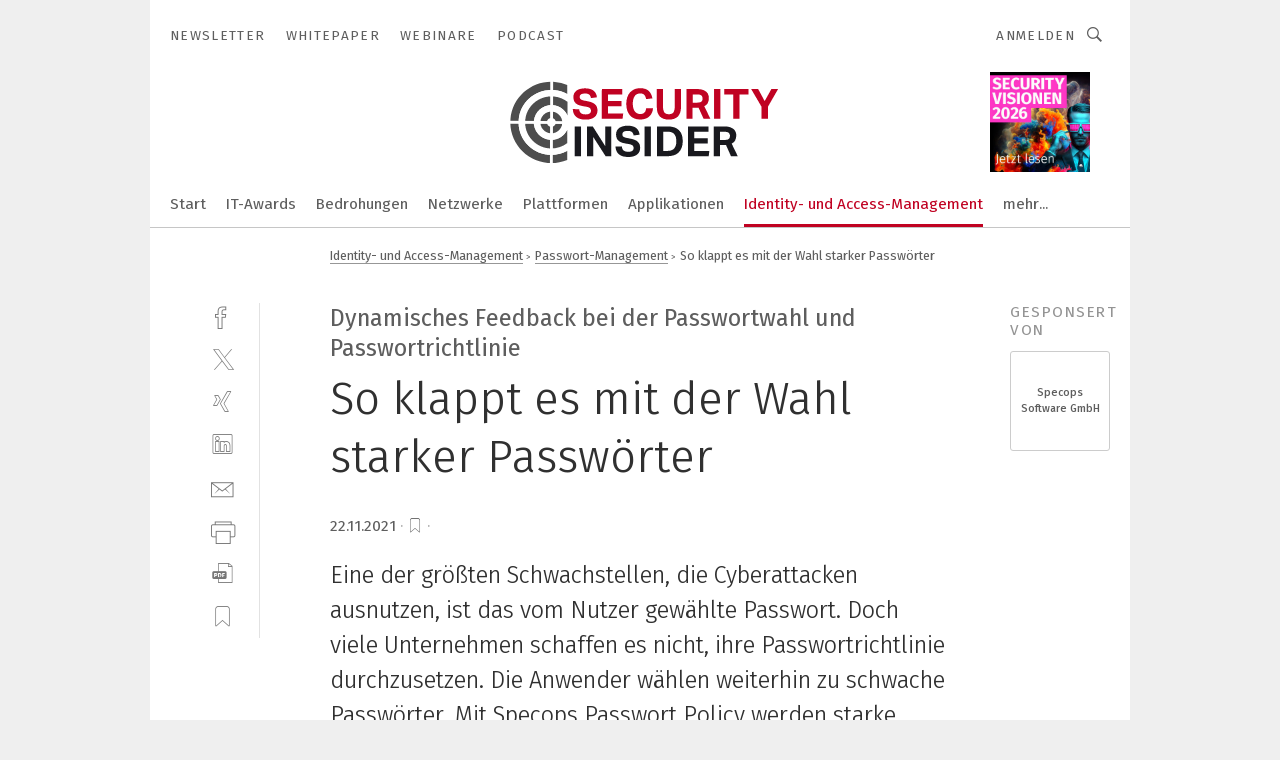

--- FILE ---
content_type: text/html; charset=UTF-8
request_url: https://www.security-insider.de/so-klappt-es-mit-der-wahl-starker-passwoerter-a-1076543/?cflt=rel&_lt=cmVsYXRlZF9jb21wYW5pZXN-YXJ0aWNsZX41NjcyMDh-c2VsZg
body_size: 48982
content:
<!DOCTYPE html><html lang="de">
<head>
			<meta http-equiv="X-UA-Compatible" content="IE=edge">
	<meta http-equiv="Content-Type" content="text/html; charset=UTF-8">
<meta name="charset" content="utf-8">
<meta name="description" content="Eine der größten Schwachstellen, die Cyberattacken ausnutzen, ist das vom Nutzer gewählte Passwort. Doch viele Unternehmen schaffen es nicht, ihre Passwortrichtlinie durchzusetzen. Die Anwender wählen weiterhin zu schwache Passwörter. Mit Specops Passwort Policy werden starke Passwörter nicht dem Zufall überlassen und die Nutzer erhalten intelligente Unterstützung bei der Passwortwahl.">
<meta name="language" content="de">
<meta property="og:image" content="https://cdn1.vogel.de/JTChCAdlOLDq1v_6vsXyzHrRkzc=/fit-in/1200x630/filters:format(png):quality(90)/images.vogel.de/vogelonline/bdb/1907000/1907095/original.jpg">
<meta property="og:image:type" content="image/png">
<meta property="twitter:image" content="https://cdn1.vogel.de/JTChCAdlOLDq1v_6vsXyzHrRkzc=/fit-in/1200x630/filters:format(png):quality(90)/images.vogel.de/vogelonline/bdb/1907000/1907095/original.jpg">
<meta name="robots" content="INDEX,FOLLOW,NOODP">
<meta property="og:url" content="https://www.security-insider.de/so-klappt-es-mit-der-wahl-starker-passwoerter-a-1076543/?cflt=rel&_lt=cmVsYXRlZF9jb21wYW5pZXN-YXJ0aWNsZX41NjcyMDh-c2VsZg">
<meta property="og:site_name" content="Security-Insider">
<meta property="twitter:url" content="https://www.security-insider.de/so-klappt-es-mit-der-wahl-starker-passwoerter-a-1076543/?cflt=rel&_lt=cmVsYXRlZF9jb21wYW5pZXN-YXJ0aWNsZX41NjcyMDh-c2VsZg">
<meta property="twitter:card" content="summary_large_image">
<meta property="og:title" content="So klappt es mit der Wahl starker Passwörter">
<meta property="og:type" content="article">
<meta property="og:description" content="Eine der größten Schwachstellen, die Cyberattacken ausnutzen, ist das vom Nutzer gewählte Passwort. Doch viele Unternehmen schaffen es nicht, ihre Passwortrichtlinie durchzusetzen. Die Anwender wählen weiterhin zu schwache Passwörter. Mit Specops Passwort Policy werden starke Passwörter nicht dem Zufall überlassen und die Nutzer erhalten intelligente Unterstützung bei der Passwortwahl.">
<meta property="twitter:title" content="So klappt es mit der Wahl starker Passwörter">
<meta property="twitter:description" content="Eine der größten Schwachstellen, die Cyberattacken ausnutzen, ist das vom Nutzer gewählte Passwort. Doch viele Unternehmen schaffen es nicht, ihre Passwortrichtlinie durchzusetzen. Die Anwender wählen weiterhin zu schwache Passwörter. Mit Specops Passwort Policy werden starke Passwörter nicht dem Zufall überlassen und die Nutzer erhalten intelligente Unterstützung bei der Passwortwahl.">
<meta name="publish-date" content="2021-11-22T10:45:00+01:00">
<meta name="author" content="Peter Schmitz">
<meta name="theme-color" content="#ffffff">
<meta name="msapplication-TileColor" content="#ffffff">
<meta name="apple-mobile-web-app-title" content="Security-Insider">
<meta name="application-name" content="Security-Insider">
<meta name="facebook-domain-verification" content="ord6okynjfcq88madftx94tk6ehcmy">	<meta name="viewport" content="width=device-width,initial-scale=1.0">
	<meta name="robots" content="max-snippet:-1, max-image-preview:large, max-video-preview:-1">

<title>So klappt es mit der Wahl starker Passwörter</title>
<link href="https://cdn1.vogel.de/JTChCAdlOLDq1v_6vsXyzHrRkzc=/fit-in/1200x630/filters:format(png):quality(90)/images.vogel.de/vogelonline/bdb/1907000/1907095/original.jpg" rel="images_src">
<link href="https://www.security-insider.de/so-klappt-es-mit-der-wahl-starker-passwoerter-a-1076543/" rel="canonical">
<link href="https://cdn2.vogel.de/applications/8/scss/basic.css?v=1.075" media="screen,print" rel="stylesheet" type="text/css">
	<link rel="preconnect" href="https://cdn1.vogel.de/" crossorigin>
	<link rel="dns-prefetch" href="https://cdn1.vogel.de">
	<link rel="preconnect" href="https://cdn2.vogel.de/" crossorigin>
	<link rel="dns-prefetch" href="https://cdn2.vogel.de">
	<link rel="preconnect" href="https://c.delivery.consentmanager.net">
	<link rel="preconnect" href="https://cdn.consentmanager.net">
	<link rel="apple-touch-icon" sizes="180x180" href="/apple-touch-icon.png">
	<link rel="icon" type="image/png" sizes="192x192" href="/web-app-manifest-192x192.png">
	<link rel="icon" type="image/png" sizes="512x512" href="/web-app-manifest-512x512.png">
	<link rel="icon" type="image/png" sizes="96x96" href="/favicon-96x96.png">
	<link rel="icon" type="image/svg+xml" href="/favicon.svg">
	<link rel="shortcut icon" type="image/x-icon" href="/favicon.ico">
	<link rel="icon" type="image/x-icon" href="/favicon.ico">
	<link rel="alternate" href="/rss/news.xml"
	      type="application/rss+xml" title="RSS-Feed News">
	<link rel="alternate" href="/atom/news.xml"
	      type="application/atom+xml" title="ATOM-Feed News">

<script  src="https://cdn2.vogel.de/js/bundle.js?v=1.3"></script>
<script >
    //<!--
    window.gdprAppliesGlobally=true;if(!("cmp_id" in window)||window.cmp_id<1){window.cmp_id=28861}if(!("cmp_cdid" in window)){window.cmp_cdid="dad7ce8852c7"}if(!("cmp_params" in window)){window.cmp_params="&usedesign=13776"}if(!("cmp_host" in window)){window.cmp_host="b.delivery.consentmanager.net"}if(!("cmp_cdn" in window)){window.cmp_cdn="cdn.consentmanager.net"}if(!("cmp_proto" in window)){window.cmp_proto="https:"}if(!("cmp_codesrc" in window)){window.cmp_codesrc="1"}window.cmp_getsupportedLangs=function(){var b=["DE","EN","FR","IT","NO","DA","FI","ES","PT","RO","BG","ET","EL","GA","HR","LV","LT","MT","NL","PL","SV","SK","SL","CS","HU","RU","SR","ZH","TR","UK","AR","BS"];if("cmp_customlanguages" in window){for(var a=0;a<window.cmp_customlanguages.length;a++){b.push(window.cmp_customlanguages[a].l.toUpperCase())}}return b};window.cmp_getRTLLangs=function(){var a=["AR"];if("cmp_customlanguages" in window){for(var b=0;b<window.cmp_customlanguages.length;b++){if("r" in window.cmp_customlanguages[b]&&window.cmp_customlanguages[b].r){a.push(window.cmp_customlanguages[b].l)}}}return a};window.cmp_getlang=function(j){if(typeof(j)!="boolean"){j=true}if(j&&typeof(cmp_getlang.usedlang)=="string"&&cmp_getlang.usedlang!==""){return cmp_getlang.usedlang}var g=window.cmp_getsupportedLangs();var c=[];var f=location.hash;var e=location.search;var a="languages" in navigator?navigator.languages:[];if(f.indexOf("cmplang=")!=-1){c.push(f.substr(f.indexOf("cmplang=")+8,2).toUpperCase())}else{if(e.indexOf("cmplang=")!=-1){c.push(e.substr(e.indexOf("cmplang=")+8,2).toUpperCase())}else{if("cmp_setlang" in window&&window.cmp_setlang!=""){c.push(window.cmp_setlang.toUpperCase())}else{if(a.length>0){for(var d=0;d<a.length;d++){c.push(a[d])}}}}}if("language" in navigator){c.push(navigator.language)}if("userLanguage" in navigator){c.push(navigator.userLanguage)}var h="";for(var d=0;d<c.length;d++){var b=c[d].toUpperCase();if(g.indexOf(b)!=-1){h=b;break}if(b.indexOf("-")!=-1){b=b.substr(0,2)}if(g.indexOf(b)!=-1){h=b;break}}if(h==""&&typeof(cmp_getlang.defaultlang)=="string"&&cmp_getlang.defaultlang!==""){return cmp_getlang.defaultlang}else{if(h==""){h="EN"}}h=h.toUpperCase();return h};(function(){var n=document;var p=n.getElementsByTagName;var q=window;var f="";var b="_en";if("cmp_getlang" in q){f=q.cmp_getlang().toLowerCase();if("cmp_customlanguages" in q){for(var h=0;h<q.cmp_customlanguages.length;h++){if(q.cmp_customlanguages[h].l.toUpperCase()==f.toUpperCase()){f="en";break}}}b="_"+f}function g(i,e){var t="";i+="=";var s=i.length;var d=location;if(d.hash.indexOf(i)!=-1){t=d.hash.substr(d.hash.indexOf(i)+s,9999)}else{if(d.search.indexOf(i)!=-1){t=d.search.substr(d.search.indexOf(i)+s,9999)}else{return e}}if(t.indexOf("&")!=-1){t=t.substr(0,t.indexOf("&"))}return t}var j=("cmp_proto" in q)?q.cmp_proto:"https:";if(j!="http:"&&j!="https:"){j="https:"}var k=("cmp_ref" in q)?q.cmp_ref:location.href;var r=n.createElement("script");r.setAttribute("data-cmp-ab","1");var c=g("cmpdesign","");var a=g("cmpregulationkey","");var o=g("cmpatt","");r.src=j+"//"+q.cmp_host+"/delivery/cmp.php?"+("cmp_id" in q&&q.cmp_id>0?"id="+q.cmp_id:"")+("cmp_cdid" in q?"cdid="+q.cmp_cdid:"")+"&h="+encodeURIComponent(k)+(c!=""?"&cmpdesign="+encodeURIComponent(c):"")+(a!=""?"&cmpregulationkey="+encodeURIComponent(a):"")+(o!=""?"&cmpatt="+encodeURIComponent(o):"")+("cmp_params" in q?"&"+q.cmp_params:"")+(n.cookie.length>0?"&__cmpfcc=1":"")+"&l="+f.toLowerCase()+"&o="+(new Date()).getTime();r.type="text/javascript";r.async=true;if(n.currentScript&&n.currentScript.parentElement){n.currentScript.parentElement.appendChild(r)}else{if(n.body){n.body.appendChild(r)}else{var m=p("body");if(m.length==0){m=p("div")}if(m.length==0){m=p("span")}if(m.length==0){m=p("ins")}if(m.length==0){m=p("script")}if(m.length==0){m=p("head")}if(m.length>0){m[0].appendChild(r)}}}var r=n.createElement("script");r.src=j+"//"+q.cmp_cdn+"/delivery/js/cmp"+b+".min.js";r.type="text/javascript";r.setAttribute("data-cmp-ab","1");r.async=true;if(n.currentScript&&n.currentScript.parentElement){n.currentScript.parentElement.appendChild(r)}else{if(n.body){n.body.appendChild(r)}else{var m=p("body");if(m.length==0){m=p("div")}if(m.length==0){m=p("span")}if(m.length==0){m=p("ins")}if(m.length==0){m=p("script")}if(m.length==0){m=p("head")}if(m.length>0){m[0].appendChild(r)}}}})();window.cmp_addFrame=function(b){if(!window.frames[b]){if(document.body){var a=document.createElement("iframe");a.style.cssText="display:none";if("cmp_cdn" in window&&"cmp_ultrablocking" in window&&window.cmp_ultrablocking>0){a.src="//"+window.cmp_cdn+"/delivery/empty.html"}a.name=b;document.body.appendChild(a)}else{window.setTimeout(window.cmp_addFrame,10,b)}}};window.cmp_rc=function(h){var b=document.cookie;var f="";var d=0;while(b!=""&&d<100){d++;while(b.substr(0,1)==" "){b=b.substr(1,b.length)}var g=b.substring(0,b.indexOf("="));if(b.indexOf(";")!=-1){var c=b.substring(b.indexOf("=")+1,b.indexOf(";"))}else{var c=b.substr(b.indexOf("=")+1,b.length)}if(h==g){f=c}var e=b.indexOf(";")+1;if(e==0){e=b.length}b=b.substring(e,b.length)}return(f)};window.cmp_stub=function(){var a=arguments;__cmp.a=__cmp.a||[];if(!a.length){return __cmp.a}else{if(a[0]==="ping"){if(a[1]===2){a[2]({gdprApplies:gdprAppliesGlobally,cmpLoaded:false,cmpStatus:"stub",displayStatus:"hidden",apiVersion:"2.0",cmpId:31},true)}else{a[2](false,true)}}else{if(a[0]==="getUSPData"){a[2]({version:1,uspString:window.cmp_rc("")},true)}else{if(a[0]==="getTCData"){__cmp.a.push([].slice.apply(a))}else{if(a[0]==="addEventListener"||a[0]==="removeEventListener"){__cmp.a.push([].slice.apply(a))}else{if(a.length==4&&a[3]===false){a[2]({},false)}else{__cmp.a.push([].slice.apply(a))}}}}}}};window.cmp_gppstub=function(){var a=arguments;__gpp.q=__gpp.q||[];if(!a.length){return __gpp.q}var g=a[0];var f=a.length>1?a[1]:null;var e=a.length>2?a[2]:null;if(g==="ping"){return{gppVersion:"1.0",cmpStatus:"stub",cmpDisplayStatus:"hidden",apiSupport:[],currentAPI:"",cmpId:31}}else{if(g==="addEventListener"){__gpp.e=__gpp.e||[];if(!("lastId" in __gpp)){__gpp.lastId=0}__gpp.lastId++;var c=__gpp.lastId;__gpp.e.push({id:c,callback:f});return{eventName:"listenerRegistered",listenerId:c,data:true}}else{if(g==="removeEventListener"){var h=false;__gpp.e=__gpp.e||[];for(var d=0;d<__gpp.e.length;d++){if(__gpp.e[d].id==e){__gpp.e[d].splice(d,1);h=true;break}}return{eventName:"listenerRemoved",listenerId:e,data:h}}else{if(g==="hasSection"||g==="getSection"||g==="getField"||g==="getGPPString"){return null}else{__gpp.q.push([].slice.apply(a))}}}}};window.cmp_msghandler=function(d){var a=typeof d.data==="string";try{var c=a?JSON.parse(d.data):d.data}catch(f){var c=null}if(typeof(c)==="object"&&c!==null&&"__cmpCall" in c){var b=c.__cmpCall;window.__cmp(b.command,b.parameter,function(h,g){var e={__cmpReturn:{returnValue:h,success:g,callId:b.callId}};d.source.postMessage(a?JSON.stringify(e):e,"*")})}if(typeof(c)==="object"&&c!==null&&"__uspapiCall" in c){var b=c.__uspapiCall;window.__uspapi(b.command,b.version,function(h,g){var e={__uspapiReturn:{returnValue:h,success:g,callId:b.callId}};d.source.postMessage(a?JSON.stringify(e):e,"*")})}if(typeof(c)==="object"&&c!==null&&"__tcfapiCall" in c){var b=c.__tcfapiCall;window.__tcfapi(b.command,b.version,function(h,g){var e={__tcfapiReturn:{returnValue:h,success:g,callId:b.callId}};d.source.postMessage(a?JSON.stringify(e):e,"*")},b.parameter)}if(typeof(c)==="object"&&c!==null&&"__gppCall" in c){var b=c.__gppCall;window.__gpp(b.command,function(h,g){var e={__gppReturn:{returnValue:h,success:g,callId:b.callId}};d.source.postMessage(a?JSON.stringify(e):e,"*")},b.parameter,"version" in b?b.version:1)}};window.cmp_setStub=function(a){if(!(a in window)||(typeof(window[a])!=="function"&&typeof(window[a])!=="object"&&(typeof(window[a])==="undefined"||window[a]!==null))){window[a]=window.cmp_stub;window[a].msgHandler=window.cmp_msghandler;window.addEventListener("message",window.cmp_msghandler,false)}};window.cmp_setGppStub=function(a){if(!(a in window)||(typeof(window[a])!=="function"&&typeof(window[a])!=="object"&&(typeof(window[a])==="undefined"||window[a]!==null))){window[a]=window.cmp_gppstub;window[a].msgHandler=window.cmp_msghandler;window.addEventListener("message",window.cmp_msghandler,false)}};window.cmp_addFrame("__cmpLocator");if(!("cmp_disableusp" in window)||!window.cmp_disableusp){window.cmp_addFrame("__uspapiLocator")}if(!("cmp_disabletcf" in window)||!window.cmp_disabletcf){window.cmp_addFrame("__tcfapiLocator")}if(!("cmp_disablegpp" in window)||!window.cmp_disablegpp){window.cmp_addFrame("__gppLocator")}window.cmp_setStub("__cmp");if(!("cmp_disabletcf" in window)||!window.cmp_disabletcf){window.cmp_setStub("__tcfapi")}if(!("cmp_disableusp" in window)||!window.cmp_disableusp){window.cmp_setStub("__uspapi")}if(!("cmp_disablegpp" in window)||!window.cmp_disablegpp){window.cmp_setGppStub("__gpp")};
    //-->
</script>
<script >
    //<!--
    
				window.cmp_block_inline = true;
				window.cmp_block_unkown = false;
				window.cmp_block_sync = false;
				window.cmp_block_img = false;
				window.cmp_block_samedomain = false;
				window.cmp_setlang = "DE";
			
    //-->
</script>
<script type="application/ld+json">
    [
{"@context":"http:\/\/schema.org","@type":"NewsArticle","mainEntityOfPage":"https:\/\/www.security-insider.de\/so-klappt-es-mit-der-wahl-starker-passwoerter-a-1076543\/","headline":"So klappt es mit der Wahl starker Passw\u00f6rter","description":"Eine der gr\u00f6\u00dften Schwachstellen, die Cyberattacken ausnutzen, ist das vom Nutzer gew\u00e4hlte Passwort. Doch viele Unternehmen schaffen es nicht, ihre Passwortrichtlinie durchzusetzen. Die Anwender w\u00e4hlen weiterhin zu schwache Passw\u00f6rter. Mit Specops Passwort Policy werden starke Passw\u00f6rter nicht dem Zufall \u00fcberlassen und die Nutzer erhalten intelligente Unterst\u00fctzung bei der Passwortwahl.","datePublished":"2021-11-22T10:45:00+01:00","dateModified":"2022-03-01T13:34:08+01:00","author":{"@type":"Person","name":"Peter Schmitz","url":"Peter Schmitz"},"publisher":{"@type":"Organization","name":"Security-Insider","url":"https:\/\/www.security-insider.de","logo":{"@type":"ImageObject","height":"60px","width":"600px","url":"https:\/\/www.security-insider.de\/applications\/8\/img\/amp-logo.png"}}},
{"@context":"http:\/\/schema.org","@type":"BreadcrumbList","itemListElement":[{"@type":"ListItem","position":1,"item":"https:\/\/www.security-insider.de","name":"Startseite"},{"@type":"ListItem","position":2,"item":"https:\/\/www.security-insider.de\/identity-und-access-management\/","name":"Identity- und Access-Management"},{"@type":"ListItem","position":3,"item":"https:\/\/www.security-insider.de\/identity-und-access-management\/passwort-management\/","name":"Passwort-Management"},{"@type":"ListItem","position":4,"item":"https:\/\/www.security-insider.de\/so-klappt-es-mit-der-wahl-starker-passwoerter-a-1076543\/","name":"So klappt es mit der Wahl starker Passw\u00f6rter"}]}
]
</script>
	<!--[if lt IE 9]>
	<script>document.createElement("video");
	document.createElement("header");
	document.createElement("section");
	document.createElement("article");
	document.createElement("footer");</script>
	<![endif]-->

    <!-- truffle.one blockiert bis zum Consent -->
    <script type="text/plain" class="cmplazyload" data-cmp-vendor="c58464">
        var jss = document.getElementsByTagName("script");
        for (var j = jss.length; j >= 0; j--) {
            if (jss[j]) {
                if (jss[j].getAttribute("src") && jss[j].getAttribute("src").indexOf("api.truffle.one/static/getWebData.js") != -1) {
                    jss[j].parentNode.removeChild(jss[j]);
                }
            }
        }
        var t1_params = t1_params || [];
        t1_params.push(["118", "118"]);
        var t = document["createElement"]("script"), i;
        t["type"] = "text/javascript";
        t["src"] = window["location"]["href"]["split"]("/")[0] + "//api.truffle.one/static/getWebData.js";
        i = document["getElementsByTagName"]("script")[0];
        i["parentNode"]["insertBefore"](t, i);
    </script>
	<!-- No Ads -->		<!-- GTM Vars -->
	<script>
		var dataLayer = [
			{
				"environment": "production", // Umgebung
				"id": "8", // App-ID
                "article_category": "Advertorial",                				"content_type": "artikel",
                                                				"logged_in": false, // User is logged in
				"accessToPaid": false, // Access paid
								"dimension1": "sse:artikel:1076543 so-klappt-es-mit-der-wahl-starker-passwoerter", // Shortcut:Type:ID
								"dimension2": "sse:themen:identity-und-access-managementpasswort-management", // Shortcut:"themen":Channel
				"dimension4": "1076543", // Content-ID
				"dimension7": "/so-klappt-es-mit-der-wahl-starker-passwoerter-a-1076543/?cflt=rel&_lt=cmVsYXRlZF9jb21wYW5pZXN-YXJ0aWNsZX41NjcyMDh-c2VsZg", // URL
				"dimension11": "9bb08f32f0bde2099e5e04a94fea7eb4,e490edd099f84a78b018559af8a57a45", // Ad-Views Article
												"dimension13": "290289", // Ad-Views Companies
								
			}
		];
	</script>
</head>
<body data-infinity-id="default" data-infinity-type="layout">
<!-- No Bookmark-layer -->    <!-- GTM Code -->
    <noscript>
        <iframe src="https://www.googletagmanager.com/ns.html?id=GTM-NHF8JM8"
                height="0" width="0" style="display:none;visibility:hidden"></iframe>
    </noscript>
    <!-- Automatisches Blockieren vom CMP vermeiden -->
    <script type="text/plain" class="cmplazyload" data-cmp-vendor="s905"  data-cmp-block="contentpass" >(function (w, d, s, l, i)
		{
			w[l] = w[l] || [];
			w[l].push({
				'gtm.start':
					new Date().getTime(), event: 'gtm.js'
			});
			var f = d.getElementsByTagName(s)[0],
				j = d.createElement(s), dl = l != 'dataLayer' ? '&l=' + l : '';
			j.async = true;
			j.src =
				'https://www.googletagmanager.com/gtm.js?id=' + i + dl;
			f.parentNode.insertBefore(j, f);
		})(window, document, 'script', 'dataLayer', 'GTM-NHF8JM8');
	</script>
	<!-- GA Code: no config found -->

<!-- No Jentis --><!-- No Jentis Datalayer --><div class="inf-website">
	<div id="mainwrapper" class="inf-wrapper">
		<section class="inf-mainheader" data-hj-ignore-attributes>
	<div class="inf-mainheader__wrapper">
		<div class="inf-icon inf-icon--menu inf-mainheader__menu-icon"></div>
		
				
<ul class="inf-servicenav">
    	<a class="inf-btn inf-btn--small inf-btn--info inf-servicenav__btn" title=""
	   href="" style="display: none"></a>
    			<li class="inf-servicenav__item ">
				<a class=" inf-servicenav__link inf-flex inf-flex--a-center" title="Newsletter&#x20;&#x7C;&#x20;Security-Insider" rel="noopener"
                   href="&#x2F;newsletter&#x2F;anmeldungen&#x2F;" target="_self" id="menu-page_5fd1335d6c2bd">

                    					<span class="inf-servicenav__item-name">
                    Newsletter                    </span>
                    				</a>
			</li>
        			<li class="inf-servicenav__item ">
				<a class=" inf-servicenav__link inf-flex inf-flex--a-center" title="Whitepaper" rel="noopener"
                   href="&#x2F;whitepaper&#x2F;" target="_self" id="menu-page_5ec51372695b6">

                    					<span class="inf-servicenav__item-name">
                    Whitepaper                    </span>
                    				</a>
			</li>
        			<li class="inf-servicenav__item ">
				<a class=" inf-servicenav__link inf-flex inf-flex--a-center" title="Webinare" rel="noopener"
                   href="&#x2F;webinare&#x2F;" target="_self" id="menu-page_5ec51319e83e3">

                    					<span class="inf-servicenav__item-name">
                    Webinare                    </span>
                    				</a>
			</li>
        			<li class="inf-servicenav__item ">
				<a class=" inf-servicenav__link inf-flex inf-flex--a-center" title="Security-Insider&#x20;Podcast" rel="noopener"
                   href="&#x2F;podcast&#x2F;" target="_self" id="menu-page_602b96abab680">

                    					<span class="inf-servicenav__item-name">
                    Podcast                    </span>
                    				</a>
			</li>
        </ul>

		<div class="inf-mobile-menu">
			<img alt="Mobile-Menu" title="Mobile Menu" class="inf-mobile-menu__dropdown-arrow" src="https://cdn2.vogel.de/img/arrow_dropdown.svg">

			<form action="/suche/"
			      method="get"
			      class="inf-mobile-search">
				<label> <input type="text" placeholder="Suchbegriff eingeben"
				               class="inf-form-input-text inf-mobile-search__input" name="k"> </label>
				<button type="submit" id="search_submit_header-mobile" class="inf-icon inf-icon--search inf-mobile-search__button">
				</button>
			</form>
			
						<div class="inf-mobile-menu__cta-btn-wrapper">
								<a class="inf-btn inf-btn--info inf-full-width" title=""
				   href="" style="display: none"></a>
			</div>
			
						<ul class="inf-mobile-menu__content inf-mobile-menu__content--servicenav">
				<li class="inf-mobile-menu__item inf-relative					"
			    id="page_5fd1335d6c2bd-mobile">
				
								<a title="Newsletter&#x20;&#x7C;&#x20;Security-Insider"
				   href="&#x2F;newsletter&#x2F;anmeldungen&#x2F;"
					target="_self" rel="noopener"                   class="inf-mobile-menu__link&#x20;inf-mobile-menu__link--with-subnav"
                   id="menu-page_5fd1335d6c2bd-mobile">
					Newsletter				</a>
				
				
													
										<a href="#" class="inf-subnav__icon inf-toggle inf-icon--arrow-dropdown"></a>
					
										<ul class="inf-mobile-subnav">
	
				<li class="inf-mobile-subnav__item" id="page_642bd5f7cbae5-mobile">
								<a id="menu-page_642bd5f7cbae5-mobile" title="Newsletter&#x20;test" class="inf-mobile-subnav__link" href="&#x2F;newsletter&#x2F;">Newsletter test</a>			</li>
		
		
</ul>				
				
			</li>
					<li class="inf-mobile-menu__item					"
			    id="page_5ec51372695b6-mobile">
				
								<a title="Whitepaper"
				   href="&#x2F;whitepaper&#x2F;"
					target="_self" rel="noopener"                   class="inf-mobile-menu__link"
                   id="menu-page_5ec51372695b6-mobile">
					Whitepaper				</a>
				
				
								
			</li>
					<li class="inf-mobile-menu__item					"
			    id="page_5ec51319e83e3-mobile">
				
								<a title="Webinare"
				   href="&#x2F;webinare&#x2F;"
					target="_self" rel="noopener"                   class="inf-mobile-menu__link"
                   id="menu-page_5ec51319e83e3-mobile">
					Webinare				</a>
				
				
								
			</li>
					<li class="inf-mobile-menu__item					"
			    id="page_602b96abab680-mobile">
				
								<a title="Security-Insider&#x20;Podcast"
				   href="&#x2F;podcast&#x2F;"
					target="_self" rel="noopener"                   class="inf-mobile-menu__link"
                   id="menu-page_602b96abab680-mobile">
					Podcast				</a>
				
				
								
			</li>
		</ul>
			
			<ul class="inf-mobile-menu__content">
				<li class="inf-mobile-menu__item					"
			    id="home-mobile">
				
								<a title="Security-Insider&#x20;&#x2013;&#x20;das&#x20;Online-Magazin&#x20;zu&#x20;Ransomware,&#x20;Phishing,&#x20;KRITIS,&#x20;Verschl&#xFC;sselung,&#x20;Datenschutz&#x20;und&#x20;DSGVO,&#x20;Patches,&#x20;Zero&#x20;Day&#x20;Exploits&#x20;und&#x20;Zero&#x20;Trust."
				   href="&#x2F;"
					target="_self" rel="noopener"                   class="inf-mobile-menu__link"
                   id="menu-home-mobile">
									</a>
				
				
								
			</li>
					<li class="inf-mobile-menu__item inf-relative					"
			    id="page_6C8229F6-F624-48DA-AB4B245550C624CC-mobile">
				
								<a title="Willkommen&#x20;beim&#x20;Security-Insider&#x20;AWARD&#x20;2025"
				   href="&#x2F;award&#x2F;"
					target="_self" rel="noopener"                   class="inf-mobile-menu__link&#x20;inf-mobile-menu__link--with-subnav"
                   id="menu-page_6C8229F6-F624-48DA-AB4B245550C624CC-mobile">
					IT-Awards				</a>
				
				
													
										<a href="#" class="inf-subnav__icon inf-toggle inf-icon--arrow-dropdown"></a>
					
										<ul class="inf-mobile-subnav">
	
				<li class="inf-mobile-subnav__item" id="page_8E6B9628-2E34-4D2A-BC6FA24EE759D99A-mobile">
								<a id="menu-page_8E6B9628-2E34-4D2A-BC6FA24EE759D99A-mobile" title="Background-Infos&#x20;zu&#x20;den&#x20;IT-Awards" class="inf-mobile-subnav__link" href="&#x2F;award&#x2F;background&#x2F;">Background</a>			</li>
		
					<li class="inf-mobile-subnav__item" id="page_A10528BA-182E-4B1A-8681AA32F1FA9C38-mobile">
								<a id="menu-page_A10528BA-182E-4B1A-8681AA32F1FA9C38-mobile" title="Nachberichterstattung&#x20;zu&#x20;den&#x20;IT-Awards" class="inf-mobile-subnav__link" href="&#x2F;award&#x2F;berichterstattung&#x2F;">Berichterstattung</a>			</li>
		
		
</ul>				
				
			</li>
					<li class="inf-mobile-menu__item inf-relative					"
			    id="page_5CF46486-5056-9308-BBBBEA9981DABDDE-mobile">
				
								<a title="Bedrohungen&#x20;-&#x20;Phishing,&#x20;Viren,&#x20;W&#xFC;rmer,&#x20;Trojaner,&#x20;Spam"
				   href="&#x2F;bedrohungen&#x2F;"
					target="_self" rel="noopener"                   class="inf-mobile-menu__link&#x20;inf-mobile-menu__link--with-subnav"
                   id="menu-page_5CF46486-5056-9308-BBBBEA9981DABDDE-mobile">
					Bedrohungen				</a>
				
				
													
										<a href="#" class="inf-subnav__icon inf-toggle inf-icon--arrow-dropdown"></a>
					
										<ul class="inf-mobile-subnav">
	
				<li class="inf-mobile-subnav__item" id="page_5CF6C975-5056-9308-BB3B945B7CC0D021-mobile">
								<a id="menu-page_5CF6C975-5056-9308-BB3B945B7CC0D021-mobile" title="Malware&#x20;-&#x20;Virus,&#x20;Malware,&#x20;Wurm,&#x20;Ransomware&#x20;und&#x20;Trojaner" class="inf-mobile-subnav__link" href="&#x2F;bedrohungen&#x2F;malware&#x2F;">Malware</a>			</li>
		
					<li class="inf-mobile-subnav__item" id="page_5CFA2F3C-5056-9308-BB0FB2DC0DC51AC5-mobile">
								<a id="menu-page_5CFA2F3C-5056-9308-BB0FB2DC0DC51AC5-mobile" title="DDoS,&#x20;Spam,&#x20;Fraud&#x20;-&#x20;Antispam,&#x20;DoS,&#x20;DDoS,&#x20;Betrug" class="inf-mobile-subnav__link" href="&#x2F;bedrohungen&#x2F;ddos-fraud-und-spam&#x2F;">DDoS, Fraud und Spam</a>			</li>
		
					<li class="inf-mobile-subnav__item" id="page_5CFE3F4F-5056-9308-BBF5AED8F0F5C3BF-mobile">
								<a id="menu-page_5CFE3F4F-5056-9308-BBF5AED8F0F5C3BF-mobile" title="Sicherheitsl&#xFC;cken&#x20;-&#x20;Exploit,&#x20;Schwachstelle,&#x20;Patch" class="inf-mobile-subnav__link" href="&#x2F;bedrohungen&#x2F;sicherheitsluecken&#x2F;">Sicherheitslücken</a>			</li>
		
					<li class="inf-mobile-subnav__item" id="page_5D03B686-5056-9308-BBB604252BB82548-mobile">
								<a id="menu-page_5D03B686-5056-9308-BBB604252BB82548-mobile" title="Hacker&#x20;und&#x20;Insider&#x20;-&#x20;Insider&#x20;Threats,&#x20;Insider-Bedrohungen,&#x20;Hacker" class="inf-mobile-subnav__link" href="&#x2F;bedrohungen&#x2F;hacker-und-insider&#x2F;">Hacker und Insider</a>			</li>
		
					<li class="inf-mobile-subnav__item" id="page_8C06BE58-5056-9308-BB1820018E715E6B-mobile">
								<a id="menu-page_8C06BE58-5056-9308-BB1820018E715E6B-mobile" title="IT-Sicherheit&#x20;Bedrohungen&#x20;-&#x20;Phishing,&#x20;Viren,&#x20;W&#xFC;rmer,&#x20;Trojaner,&#x20;Spam" class="inf-mobile-subnav__link" href="&#x2F;bedrohungen&#x2F;allgemein&#x2F;">Allgemein</a>			</li>
		
		
</ul>				
				
			</li>
					<li class="inf-mobile-menu__item inf-relative					"
			    id="page_5BDD3828-5056-9308-BB8DDC77ACAF48BF-mobile">
				
								<a title="Netzwerksicherheit&#x20;-&#x20;Firewall,&#x20;VPN,&#x20;Unified&#x20;Communications"
				   href="&#x2F;netzwerksicherheit&#x2F;"
					target="_self" rel="noopener"                   class="inf-mobile-menu__link&#x20;inf-mobile-menu__link--with-subnav"
                   id="menu-page_5BDD3828-5056-9308-BB8DDC77ACAF48BF-mobile">
					Netzwerke				</a>
				
				
													
										<a href="#" class="inf-subnav__icon inf-toggle inf-icon--arrow-dropdown"></a>
					
										<ul class="inf-mobile-subnav">
	
				<li class="inf-mobile-subnav__item" id="page_5BE39633-5056-9308-BB8B0A220CAD84D0-mobile">
								<a id="menu-page_5BE39633-5056-9308-BB8B0A220CAD84D0-mobile" title="Netzwerk-Security-Devices&#x20;-&#x20;Appliance,&#x20;Gateway,&#x20;Router" class="inf-mobile-subnav__link" href="&#x2F;netzwerke&#x2F;netzwerk-security-devices&#x2F;">Netzwerk-Security-Devices</a>			</li>
		
					<li class="inf-mobile-subnav__item" id="page_5BE7EE98-5056-9308-BBFB15A07CA2FD2E-mobile">
								<a id="menu-page_5BE7EE98-5056-9308-BBFB15A07CA2FD2E-mobile" title="Firewalls&#x20;-&#x20;Appliance,&#x20;Stateful&#x20;Packet&#x20;Inspection&#x20;&#x28;SPI&#x29;,&#x20;Personal&#x20;Firewall" class="inf-mobile-subnav__link" href="&#x2F;netzwerke&#x2F;firewalls&#x2F;">Firewalls</a>			</li>
		
					<li class="inf-mobile-subnav__item" id="page_5BEBC161-5056-9308-BB0074F2A4A36020-mobile">
								<a id="menu-page_5BEBC161-5056-9308-BB0074F2A4A36020-mobile" title="Unified&#x20;Threat&#x20;Management&#x20;&#x28;UTM&#x29;&#x20;-&#x20;Antivirus,&#x20;Intrusion&#x20;Detection,&#x20;Gateway" class="inf-mobile-subnav__link" href="&#x2F;netzwerke&#x2F;utm&#x2F;">Unified Threat Management (UTM)</a>			</li>
		
					<li class="inf-mobile-subnav__item" id="page_5BF9508A-5056-9308-BB16E3133C9250E7-mobile">
								<a id="menu-page_5BF9508A-5056-9308-BB16E3133C9250E7-mobile" title="Protokolle&#x20;und&#x20;Standards&#x20;-&#x20;IPsec,&#x20;TLS,&#x20;SSL" class="inf-mobile-subnav__link" href="&#x2F;netzwerke&#x2F;protokolle-und-standards&#x2F;">Protokolle und Standards</a>			</li>
		
					<li class="inf-mobile-subnav__item" id="page_5BFF7734-5056-9308-BB4D775B50D3A515-mobile">
								<a id="menu-page_5BFF7734-5056-9308-BB4D775B50D3A515-mobile" title="VPN&#x20;&#x28;Virtual&#x20;Private&#x20;Networks&#x29;&#x20;-&#x20;Client,&#x20;SSL,&#x20;IPsec" class="inf-mobile-subnav__link" href="&#x2F;netzwerke&#x2F;remote-work-und-vpn&#x2F;">VPN (Virtual Private Network)</a>			</li>
		
					<li class="inf-mobile-subnav__item" id="page_5C017135-5056-9308-BB40EAB58A776643-mobile">
								<a id="menu-page_5C017135-5056-9308-BB40EAB58A776643-mobile" title="Intrusion-Detection&#x20;und&#x20;-Prevention&#x20;-&#x20;IDS,&#x20;IPS,&#x20;Angriff&#x20;Erkennung" class="inf-mobile-subnav__link" href="&#x2F;netzwerke&#x2F;intrusion-detection-und-prevention&#x2F;">Intrusion-Detection und -Prevention</a>			</li>
		
					<li class="inf-mobile-subnav__item" id="page_5C04480B-5056-9308-BB63719AC4BF519D-mobile">
								<a id="menu-page_5C04480B-5056-9308-BB63719AC4BF519D-mobile" title="Monitoring&#x20;und&#x20;KI&#x20;-&#x20;SIEM,&#x20;KI,&#x20;k&#xFC;nstliche&#x20;Intelligenz,&#x20;cognitive&#x20;security,&#x20;Threat&#x20;Metrics,&#x20;Bedrohungsanalyse,&#x20;Logfile&#x20;Analyse" class="inf-mobile-subnav__link" href="&#x2F;netzwerke&#x2F;monitoring-und-ki&#x2F;">Monitoring &amp; KI</a>			</li>
		
					<li class="inf-mobile-subnav__item" id="page_5C089258-5056-9308-BB54667A011EA65E-mobile">
								<a id="menu-page_5C089258-5056-9308-BB54667A011EA65E-mobile" title="Wireless&#x20;Security&#x20;-&#x20;WLAN,&#x20;WPA,&#x20;WEP" class="inf-mobile-subnav__link" href="&#x2F;netzwerke&#x2F;wireless-security&#x2F;">Wireless Security</a>			</li>
		
					<li class="inf-mobile-subnav__item" id="page_5C113382-5056-9308-BB6C5D643C0AEEF7-mobile">
								<a id="menu-page_5C113382-5056-9308-BB6C5D643C0AEEF7-mobile" title="Internet&#x20;of&#x20;Things&#x20;-&#x20;IoT,&#x20;Industrie&#x20;4.0,&#x20;Internet&#x20;der&#x20;Dinge" class="inf-mobile-subnav__link" href="&#x2F;netzwerke&#x2F;internet-of-things&#x2F;">Internet of Things</a>			</li>
		
					<li class="inf-mobile-subnav__item" id="page_5C16EF04-5056-9308-BB5EA0FDF30F713D-mobile">
								<a id="menu-page_5C16EF04-5056-9308-BB5EA0FDF30F713D-mobile" title="Security-Testing&#x20;und&#x20;Penetrationstests&#x20;-&#x20;Pentest,&#x20;Forensik,&#x20;Testing" class="inf-mobile-subnav__link" href="&#x2F;netzwerke&#x2F;security-testing&#x2F;">Security-Testing</a>			</li>
		
					<li class="inf-mobile-subnav__item" id="page_8BFFB25F-5056-9308-BBAC960595193648-mobile">
								<a id="menu-page_8BFFB25F-5056-9308-BBAC960595193648-mobile" title="Netzwerksicherheit&#x20;-&#x20;Firewall,&#x20;VPN,&#x20;Unified&#x20;Communications" class="inf-mobile-subnav__link" href="&#x2F;netzwerke&#x2F;allgemein&#x2F;">Allgemein</a>			</li>
		
		
</ul>				
				
			</li>
					<li class="inf-mobile-menu__item inf-relative					"
			    id="page_5C3A4C9A-5056-9308-BBC931E720A87AA0-mobile">
				
								<a title="Plattformsicherheit&#x20;-&#x20;OS-Security,&#x20;Betriebssystem,&#x20;Server&#x20;Security"
				   href="&#x2F;plattformsicherheit&#x2F;"
					target="_self" rel="noopener"                   class="inf-mobile-menu__link&#x20;inf-mobile-menu__link--with-subnav"
                   id="menu-page_5C3A4C9A-5056-9308-BBC931E720A87AA0-mobile">
					Plattformen				</a>
				
				
													
										<a href="#" class="inf-subnav__icon inf-toggle inf-icon--arrow-dropdown"></a>
					
										<ul class="inf-mobile-subnav">
	
				<li class="inf-mobile-subnav__item" id="page_5C3C5B80-5056-9308-BBF015372A726ADB-mobile">
								<a id="menu-page_5C3C5B80-5056-9308-BBF015372A726ADB-mobile" title="Schwachstellen&#x20;Management&#x20;-&#x20;Vulnerability,&#x20;Exploit,&#x20;Patch&#x20;Management" class="inf-mobile-subnav__link" href="&#x2F;plattformen&#x2F;schwachstellen-management&#x2F;">Schwachstellen-Management</a>			</li>
		
					<li class="inf-mobile-subnav__item" id="page_5C3EFBD7-5056-9308-BB982AF19E74F8D7-mobile">
								<a id="menu-page_5C3EFBD7-5056-9308-BB982AF19E74F8D7-mobile" title="OS-Sicherheit&#x20;-&#x20;Betriebssystem,&#x20;Windows,&#x20;Linux" class="inf-mobile-subnav__link" href="&#x2F;plattformen&#x2F;betriebssystem&#x2F;">Betriebssystem</a>			</li>
		
					<li class="inf-mobile-subnav__item" id="page_5C40EA60-5056-9308-BBD607C0A918E032-mobile">
								<a id="menu-page_5C40EA60-5056-9308-BBD607C0A918E032-mobile" title="Server-Security&#x20;-&#x20;Windows&#x20;Server,&#x20;Active&#x20;Directory,&#x20;Dom&#xE4;ne" class="inf-mobile-subnav__link" href="&#x2F;plattformen&#x2F;server&#x2F;">Server</a>			</li>
		
					<li class="inf-mobile-subnav__item" id="page_5C9F1A60-5056-9308-BBAADEB8512732D7-mobile">
								<a id="menu-page_5C9F1A60-5056-9308-BBAADEB8512732D7-mobile" title="Endpoint-Security&#x20;-&#x20;Endger&#xE4;te,&#x20;PC,&#x20;Notebook,&#x20;Laptop" class="inf-mobile-subnav__link" href="&#x2F;plattformen&#x2F;endpoint&#x2F;">Endpoint</a>			</li>
		
					<li class="inf-mobile-subnav__item" id="page_5CA12535-5056-9308-BB78E018BE08F947-mobile">
								<a id="menu-page_5CA12535-5056-9308-BB78E018BE08F947-mobile" title="Storage-Security&#x20;-&#x20;Verschl&#xFC;sselung,&#x20;Archivierung,&#x20;Backup" class="inf-mobile-subnav__link" href="&#x2F;plattformen&#x2F;storage&#x2F;">Storage</a>			</li>
		
					<li class="inf-mobile-subnav__item" id="page_5CA27274-5056-9308-BB626B6D231D33B6-mobile">
								<a id="menu-page_5CA27274-5056-9308-BB626B6D231D33B6-mobile" title="Physische&#x20;IT-Sicherheit&#x20;-&#x20;Schlie&#xDF;systeme,&#x20;Video&#xFC;berwachung,&#x20;Brandschutz,&#x20;USV" class="inf-mobile-subnav__link" href="&#x2F;plattformen&#x2F;physische-it-sicherheit&#x2F;">Physische IT-Sicherheit</a>			</li>
		
					<li class="inf-mobile-subnav__item" id="page_5CA4FFE4-5056-9308-BB525A38DB0973A2-mobile">
								<a id="menu-page_5CA4FFE4-5056-9308-BB525A38DB0973A2-mobile" title="Verschl&#xFC;sselung&#x20;-&#x20;AES,&#x20;Encryption,&#x20;Key" class="inf-mobile-subnav__link" href="&#x2F;plattformen&#x2F;verschluesselung&#x2F;">Verschlüsselung</a>			</li>
		
					<li class="inf-mobile-subnav__item" id="page_8C037EB4-5056-9308-BB1B1E9667383616-mobile">
								<a id="menu-page_8C037EB4-5056-9308-BB1B1E9667383616-mobile" title="Plattformsicherheit&#x20;-&#x20;OS-Security,&#x20;Betriebssystem,&#x20;Server&#x20;Security" class="inf-mobile-subnav__link" href="&#x2F;plattformen&#x2F;allgemein&#x2F;">Allgemein</a>			</li>
		
					<li class="inf-mobile-subnav__item" id="page_bcf63167-8089-4810-984c0a0f5fbe74da-mobile">
								<a id="menu-page_bcf63167-8089-4810-984c0a0f5fbe74da-mobile" title="Cloud&#x20;und&#x20;Virtualisierung" class="inf-mobile-subnav__link" href="&#x2F;plattformen&#x2F;cloud-und-virtualisierung&#x2F;">Cloud und Virtualisierung</a>			</li>
		
					<li class="inf-mobile-subnav__item" id="page_f99065f1-e5eb-437d-969b76e3cbf4134f-mobile">
								<a id="menu-page_f99065f1-e5eb-437d-969b76e3cbf4134f-mobile" title="Mobile&#x20;Security" class="inf-mobile-subnav__link" href="&#x2F;plattformen&#x2F;mobile-security&#x2F;">Mobile Security</a>			</li>
		
		
</ul>				
				
			</li>
					<li class="inf-mobile-menu__item inf-relative					"
			    id="page_5CA71D48-5056-9308-BB06963A595183B9-mobile">
				
								<a title="Applikationssicherheit&#x20;-&#x20;Datenbank-Sicherheit,&#x20;E-Mail-Sicherheit,&#x20;Kommunikations-Sicherheit"
				   href="&#x2F;applikationssicherheit&#x2F;"
					target="_self" rel="noopener"                   class="inf-mobile-menu__link&#x20;inf-mobile-menu__link--with-subnav"
                   id="menu-page_5CA71D48-5056-9308-BB06963A595183B9-mobile">
					Applikationen				</a>
				
				
													
										<a href="#" class="inf-subnav__icon inf-toggle inf-icon--arrow-dropdown"></a>
					
										<ul class="inf-mobile-subnav">
	
				<li class="inf-mobile-subnav__item" id="page_5CB1373A-5056-9308-BB7EAD47E3D1AD1C-mobile">
								<a id="menu-page_5CB1373A-5056-9308-BB7EAD47E3D1AD1C-mobile" title="Kommunikations-Sicherheit&#x20;-&#x20;VoIP,&#x20;Kommunikation,&#x20;Messaging" class="inf-mobile-subnav__link" href="&#x2F;applikationen&#x2F;kommunikation&#x2F;">Kommunikation</a>			</li>
		
					<li class="inf-mobile-subnav__item" id="page_5CE8512D-5056-9308-BBB3E97AD83C2F0C-mobile">
								<a id="menu-page_5CE8512D-5056-9308-BBB3E97AD83C2F0C-mobile" title="Web&#x20;Application&#x20;Security&#x20;-&#x20;Cross&#x20;Site&#x20;Scripting,&#x20;URL&#x20;Spoofing,&#x20;Webservice" class="inf-mobile-subnav__link" href="&#x2F;applikationen&#x2F;mobile-und-web-apps&#x2F;">Mobile- und Web-Apps</a>			</li>
		
					<li class="inf-mobile-subnav__item" id="page_5CEB63F2-5056-9308-BB20AFE032D34627-mobile">
								<a id="menu-page_5CEB63F2-5056-9308-BB20AFE032D34627-mobile" title="Datenbanksicherheit&#x20;-&#x20;SQL,&#x20;SQL&#x20;Injection,&#x20;Oracle" class="inf-mobile-subnav__link" href="&#x2F;applikationen&#x2F;datenbanken&#x2F;">Datenbanken</a>			</li>
		
					<li class="inf-mobile-subnav__item" id="page_5CECBD5A-5056-9308-BB4B15B39305ABE3-mobile">
								<a id="menu-page_5CECBD5A-5056-9308-BB4B15B39305ABE3-mobile" title="Sichere&#x20;Software&#x20;Entwicklung&#x20;-&#x20;Code&#x20;Security,&#x20;Buffer&#x20;Overflow,&#x20;Puffer&#xFC;berlauf" class="inf-mobile-subnav__link" href="&#x2F;applikationen&#x2F;sichere-softwareentwicklung&#x2F;">Softwareentwicklung</a>			</li>
		
					<li class="inf-mobile-subnav__item" id="page_5CEDFDBD-5056-9308-BBC20FFB01932555-mobile">
								<a id="menu-page_5CEDFDBD-5056-9308-BBC20FFB01932555-mobile" title="Security-Tools&#x20;-&#x20;Scanner,&#x20;Tool,&#x20;Port" class="inf-mobile-subnav__link" href="&#x2F;applikationen&#x2F;security-tools&#x2F;">Tools</a>			</li>
		
					<li class="inf-mobile-subnav__item" id="page_8C04F04A-5056-9308-BB540588B9EC10AB-mobile">
								<a id="menu-page_8C04F04A-5056-9308-BB540588B9EC10AB-mobile" title="Applikationssicherheit&#x20;-&#x20;Datenbank-Sicherheit,&#x20;E-Mail-Sicherheit,&#x20;Kommunikations-Sicherheit" class="inf-mobile-subnav__link" href="&#x2F;applikationen&#x2F;allgemein&#x2F;">Allgemein</a>			</li>
		
		
</ul>				
				
			</li>
					<li class="inf-mobile-menu__item inf-relative					 inf-mobile-menu__item--active"
			    id="page_5C1A5E8E-5056-9308-BB69CB66E6629FC5-mobile">
				
								<a title="Identity-&#x20;und&#x20;Access-Management&#x20;-&#x20;Authentifizierung,&#x20;RFID,&#x20;Passwort,&#x20;Biometrie"
				   href="&#x2F;identity-und-access-management&#x2F;"
					target="_self" rel="noopener"                   class="inf-mobile-menu__link&#x20;inf-mobile-menu__link--with-subnav inf-mobile-menu__link&#x20;inf-mobile-menu__link--with-subnav--active"
                   id="menu-page_5C1A5E8E-5056-9308-BB69CB66E6629FC5-mobile">
					Identity- und Access-Management				</a>
				
				
													
										<a href="#" class="inf-subnav__icon inf-toggle inf-icon--arrow-dropdown"></a>
					
										<ul class="inf-mobile-subnav">
	
				<li class="inf-mobile-subnav__item" id="page_5C1DA0FD-5056-9308-BB2C189A907CCE54-mobile">
								<a id="menu-page_5C1DA0FD-5056-9308-BB2C189A907CCE54-mobile" title="Benutzer&#x20;und&#x20;Identit&#xE4;ten&#x20;-&#x20;Benutzerverwaltung,&#x20;digitale&#x20;Identit&#xE4;ten,&#x20;Prozess,&#x20;Provisioning" class="inf-mobile-subnav__link" href="&#x2F;identity-und-access-management&#x2F;benutzer-und-identitaeten&#x2F;">Benutzer und Identitäten</a>			</li>
		
					<li class="inf-mobile-subnav__item" id="page_5C20F2AE-5056-9308-BB23C195B9A407E7-mobile">
								<a id="menu-page_5C20F2AE-5056-9308-BB23C195B9A407E7-mobile" title="Authentifizierung&#x20;-&#x20;Identit&#xE4;t,&#x20;2-Faktor-Authentifizierung,&#x20;Identity" class="inf-mobile-subnav__link" href="&#x2F;identity-und-access-management&#x2F;authentifizierung&#x2F;">Authentifizierung</a>			</li>
		
					<li class="inf-mobile-subnav__item" id="page_5C292B49-5056-9308-BB4EA0A7603E6A5F-mobile">
								<a id="menu-page_5C292B49-5056-9308-BB4EA0A7603E6A5F-mobile" title="Biometrie&#x20;-&#x20;Fingerprint,&#x20;Fingerabdruck,&#x20;Iris" class="inf-mobile-subnav__link" href="&#x2F;identity-und-access-management&#x2F;biometrie&#x2F;">Biometrie</a>			</li>
		
					<li class="inf-mobile-subnav__item" id="page_5C2B3F19-5056-9308-BBE0C9FE3BDEE930-mobile">
								<a id="menu-page_5C2B3F19-5056-9308-BBE0C9FE3BDEE930-mobile" title="Smartcard&#x20;und&#x20;Token&#x20;-&#x20;USB&#x20;Token,&#x20;Chipkarte,&#x20;PIN,&#x20;OTP" class="inf-mobile-subnav__link" href="&#x2F;identity-und-access-management&#x2F;smartcard-und-token&#x2F;">Smartcard und Token</a>			</li>
		
					<li class="inf-mobile-subnav__item" id="page_5C2D5FBB-5056-9308-BB0F4C99C1089EA0-mobile">
								<a id="menu-page_5C2D5FBB-5056-9308-BB0F4C99C1089EA0-mobile" title="Single&#x20;Sign-on&#x20;-&#x20;SSO,&#x20;Authentifizierung,&#x20;Berechtigung" class="inf-mobile-subnav__link" href="&#x2F;identity-und-access-management&#x2F;access-control&#x2F;">Access Control / Zugriffskontrolle</a>			</li>
		
					<li class="inf-mobile-subnav__item" id="page_5C300F30-5056-9308-BB33C671CE3E606C-mobile">
								<a id="menu-page_5C300F30-5056-9308-BB33C671CE3E606C-mobile" title="Blockchain,&#x20;Schl&#xFC;ssel&#x20;und&#x20;Zertifikate&#x20;-&#x20;Key&#x20;Management,&#x20;Schl&#xFC;sselverwaltung,&#x20;PKI,&#x20;Public&#x20;Key&#x20;Infrastructure" class="inf-mobile-subnav__link" href="&#x2F;identity-und-access-management&#x2F;blockchain-schluessel-zertifikate&#x2F;">Blockchain, Schlüssel &amp; Zertifikate</a>			</li>
		
					<li class="inf-mobile-subnav__item" id="page_5C3198D0-5056-9308-BBC80EA0492639FA-mobile">
								<a id="menu-page_5C3198D0-5056-9308-BBC80EA0492639FA-mobile" title="Zugangskontrolle&#x20;und&#x20;Zutrittskontrolle" class="inf-mobile-subnav__link" href="&#x2F;identity-und-access-management&#x2F;zugang-und-zutritt&#x2F;">Zugangs- und Zutrittskontrolle</a>			</li>
		
					<li class="inf-mobile-subnav__item inf-mobile-subnav__item--active" id="page_5C3482FD-5056-9308-BBB7D10DB68760F0-mobile">
								<a id="menu-page_5C3482FD-5056-9308-BBB7D10DB68760F0-mobile" title="Passwort-Management&#x20;-&#x20;Identity-Management,&#x20;Passwort,&#x20;Reset" class="inf-mobile-subnav__link" href="&#x2F;identity-und-access-management&#x2F;passwort-management&#x2F;">Passwort-Management</a>			</li>
		
					<li class="inf-mobile-subnav__item" id="page_8C01E35E-5056-9308-BBDCAFBC0DA91ACD-mobile">
								<a id="menu-page_8C01E35E-5056-9308-BBDCAFBC0DA91ACD-mobile" title="Identity-&#x20;und&#x20;Access-Management&#x20;-&#x20;Authentifizierung,&#x20;RFID,&#x20;Passwort,&#x20;Biometrie" class="inf-mobile-subnav__link" href="&#x2F;identity-und-access-management&#x2F;allgemein&#x2F;">Allgemein</a>			</li>
		
		
</ul>				
				
			</li>
					<li class="inf-mobile-menu__item inf-relative					"
			    id="page_5D067E85-5056-9308-BBCB82E7D3CDC650-mobile">
				
								<a title="Security-Management&#x20;-&#x20;Compliance,&#x20;Mitarbeiter-Management,&#x20;Risk-Management"
				   href="&#x2F;sicherheits-management&#x2F;"
					target="_self" rel="noopener"                   class="inf-mobile-menu__link&#x20;inf-mobile-menu__link--with-subnav"
                   id="menu-page_5D067E85-5056-9308-BBCB82E7D3CDC650-mobile">
					Security-Management				</a>
				
				
													
										<a href="#" class="inf-subnav__icon inf-toggle inf-icon--arrow-dropdown"></a>
					
										<ul class="inf-mobile-subnav">
	
				<li class="inf-mobile-subnav__item" id="page_5D099C75-5056-9308-BB611EEA73E1BEFD-mobile">
								<a id="menu-page_5D099C75-5056-9308-BB611EEA73E1BEFD-mobile" title="Compliance&#x20;und&#x20;Datenschutz&#x20;-&#x20;Governance,&#x20;Sarbanes-Oxley&#x20;Act&#x20;&#x28;SOX&#x29;,&#x20;Datenschutz" class="inf-mobile-subnav__link" href="&#x2F;security-management&#x2F;compliance-und-datenschutz&#x2F;">Compliance und Datenschutz </a>			</li>
		
					<li class="inf-mobile-subnav__item" id="page_5D0BA52B-5056-9308-BBBBFE3301776074-mobile">
								<a id="menu-page_5D0BA52B-5056-9308-BBBBFE3301776074-mobile" title="Standards&#x20;-&#x20;Grundschutz,&#x20;ISO&#x20;17799,&#x20;PCI&#x2F;DSS" class="inf-mobile-subnav__link" href="&#x2F;security-management&#x2F;standards&#x2F;">Standards</a>			</li>
		
					<li class="inf-mobile-subnav__item" id="page_5D0D4D31-5056-9308-BBE356C4FB2FD3B9-mobile">
								<a id="menu-page_5D0D4D31-5056-9308-BBE356C4FB2FD3B9-mobile" title="Sicherheits-Policies&#x20;-&#x20;Regeln,&#x20;Richtlinien,&#x20;Policy" class="inf-mobile-subnav__link" href="&#x2F;security-management&#x2F;sicherheits-policies&#x2F;">Sicherheits-Policies</a>			</li>
		
					<li class="inf-mobile-subnav__item" id="page_5D0FAB78-5056-9308-BB7CB9B57B2D5900-mobile">
								<a id="menu-page_5D0FAB78-5056-9308-BB7CB9B57B2D5900-mobile" title="Risk&#x20;Management&#x20;-&#x20;Risikomanagement,&#x20;Risk-Assessment,&#x20;Enterprise&#x20;Risk-Management&#x20;&#x28;ERM&#x29;" class="inf-mobile-subnav__link" href="&#x2F;security-management&#x2F;risk-management-kritis&#x2F;">Risk Management / KRITIS</a>			</li>
		
					<li class="inf-mobile-subnav__item" id="page_5D1299FA-5056-9308-BBA980E73C8371A6-mobile">
								<a id="menu-page_5D1299FA-5056-9308-BBA980E73C8371A6-mobile" title="Notfallmanagement&#x20;-&#x20;Business&#x20;Continuity,&#x20;Disaster&#x20;Recovery,&#x20;Notfallplan" class="inf-mobile-subnav__link" href="&#x2F;security-management&#x2F;notfallmanagement&#x2F;">Notfallmanagement</a>			</li>
		
					<li class="inf-mobile-subnav__item" id="page_5D17C061-5056-9308-BBD0D38AEDFFA2FE-mobile">
								<a id="menu-page_5D17C061-5056-9308-BBD0D38AEDFFA2FE-mobile" title="Mitarbeiter&#x20;Management&#x20;-&#x20;Schulung,&#x20;Security&#x20;Awareness,&#x20;Sicherheitsbewusstsein" class="inf-mobile-subnav__link" href="&#x2F;security-management&#x2F;security-awareness&#x2F;">Awareness und Mitarbeiter</a>			</li>
		
					<li class="inf-mobile-subnav__item" id="page_5D1DF750-5056-9308-BB8B58C79376C2B0-mobile">
								<a id="menu-page_5D1DF750-5056-9308-BB8B58C79376C2B0-mobile" title="Sicherheitsvorf&#xE4;lle&#x20;-&#x20;Reporting,&#x20;Pr&#xE4;vention,&#x20;Notfallplanung" class="inf-mobile-subnav__link" href="&#x2F;security-management&#x2F;sicherheitsvorfaelle&#x2F;">Sicherheitsvorfälle</a>			</li>
		
					<li class="inf-mobile-subnav__item" id="page_8C084C21-5056-9308-BB724BF085A4FA3B-mobile">
								<a id="menu-page_8C084C21-5056-9308-BB724BF085A4FA3B-mobile" title="Security-Management&#x20;-&#x20;Compliance,&#x20;Mitarbeiter-Management,&#x20;Risk-Management" class="inf-mobile-subnav__link" href="&#x2F;security-management&#x2F;allgemein&#x2F;">Allgemein</a>			</li>
		
					<li class="inf-mobile-subnav__item" id="page_6819c88b822a5-mobile">
								<a id="menu-page_6819c88b822a5-mobile" title="Digitale&#x20;Souver&#xE4;nit&#xE4;t" class="inf-mobile-subnav__link" href="&#x2F;security-management&#x2F;digitale-souveraenitaet&#x2F;">Digitale Souveränität</a>			</li>
		
		
</ul>				
				
			</li>
					<li class="inf-mobile-menu__item inf-relative					"
			    id="page_08B244D4-5056-9308-BB372FEA551F9BF6-mobile">
				
								<a title="Specials&#x20;-&#x20;Security-Insider.de"
				   href="&#x2F;specials&#x2F;"
					target="_self" rel="noopener"                   class="inf-mobile-menu__link&#x20;inf-mobile-menu__link--with-subnav"
                   id="menu-page_08B244D4-5056-9308-BB372FEA551F9BF6-mobile">
					Specials				</a>
				
				
													
										<a href="#" class="inf-subnav__icon inf-toggle inf-icon--arrow-dropdown"></a>
					
										<ul class="inf-mobile-subnav">
	
				<li class="inf-mobile-subnav__item" id="page_723966A8-24C9-43E3-BF02286874FF4482-mobile">
								<a id="menu-page_723966A8-24C9-43E3-BF02286874FF4482-mobile" title="SAP-Sicherheit" class="inf-mobile-subnav__link" href="&#x2F;specials&#x2F;sap&#x2F;">SAP-Sicherheit</a>			</li>
		
					<li class="inf-mobile-subnav__item" id="page_4B57C2BA-ABAF-4698-87969D4A45E8B870-mobile">
								<a id="menu-page_4B57C2BA-ABAF-4698-87969D4A45E8B870-mobile" title="Security-Special&#x3A;&#x20;Definitionen" class="inf-mobile-subnav__link" href="&#x2F;specials&#x2F;definitionen&#x2F;">Definitionen</a>			</li>
		
					<li class="inf-mobile-subnav__item" id="page_F8AA9BF9-6537-4A27-903DA9DE435DC5DB-mobile">
								<a id="menu-page_F8AA9BF9-6537-4A27-903DA9DE435DC5DB-mobile" title="Security-Startups" class="inf-mobile-subnav__link" href="&#x2F;specials&#x2F;security-startups&#x2F;">Security-Startups</a>			</li>
		
					<li class="inf-mobile-subnav__item" id="page_651eaf131a901-mobile">
								<a id="menu-page_651eaf131a901-mobile" title="E-Paper" class="inf-mobile-subnav__link" href="&#x2F;epaper&#x2F;">E-Paper</a>			</li>
		
					<li class="inf-mobile-subnav__item inf-mobile-subnav__item--pages" id="page_0AD4490A-B37A-4DC9-B099DF56D0AE197F-mobile">
								<a id="menu-page_0AD4490A-B37A-4DC9-B099DF56D0AE197F-mobile" title="Security&#x20;Corner&#x20;-&#x20;Security-Insider.de" class="inf-mobile-subnav__link" href="&#x2F;specials&#x2F;security_corner&#x2F;">Security Corner</a>			</li>
		
					<li class="inf-mobile-subnav__item" id="page_D5B021FA-18A2-4D9A-AAA81D3849E0E6F5-mobile">
								<a id="menu-page_D5B021FA-18A2-4D9A-AAA81D3849E0E6F5-mobile" title="Das&#x20;Security-Insider&#x20;Top-Thema&#x3A;&#x20;DSGVO" class="inf-mobile-subnav__link" href="&#x2F;dsgvo-die-eu-datenschutz-grundverordnung&#x2F;">DSGVO</a>			</li>
		
		
</ul>				
				
			</li>
					<li class="inf-mobile-menu__item					"
			    id="page_5e99a47b10292-mobile">
				
								<a title="eBooks"
				   href="&#x2F;ebooks&#x2F;"
					target="_self" rel="noopener"                   class="inf-mobile-menu__link"
                   id="menu-page_5e99a47b10292-mobile">
					eBooks				</a>
				
				
								
			</li>
					<li class="inf-mobile-menu__item					"
			    id="page_68dcc663b9dc7-mobile">
				
								<a title="Security&#x20;Visionen&#x20;2026"
				   href="&#x2F;Security-Visionen-2026&#x2F;"
					target="_self" rel="noopener"                   class="inf-mobile-menu__link"
                   id="menu-page_68dcc663b9dc7-mobile">
					Security Visionen 2026				</a>
				
				
								
			</li>
					<li class="inf-mobile-menu__item					"
			    id="page_651d015a4ba58-mobile">
				
								<a title="Zukunft&#x20;der&#x20;IT-Sicherheit&#x20;2024"
				   href="&#x2F;Zukunft-der-IT-Sicherheit-2024&#x2F;"
					target="_self" rel="noopener"                   class="inf-mobile-menu__link"
                   id="menu-page_651d015a4ba58-mobile">
					Zukunft der IT-Sicherheit 2024				</a>
				
				
								
			</li>
					<li class="inf-mobile-menu__item					"
			    id="page_5e99a6c115f8e-mobile">
				
								<a title="Kompendien"
				   href="&#x2F;kompendien&#x2F;"
					target="_self" rel="noopener"                   class="inf-mobile-menu__link"
                   id="menu-page_5e99a6c115f8e-mobile">
					Kompendien				</a>
				
				
								
			</li>
					<li class="inf-mobile-menu__item					"
			    id="page_5ec513c34a9f5-mobile">
				
								<a title="Anbieter&#xFC;bersicht&#x20;auf&#x20;Security&#x20;Insider"
				   href="&#x2F;anbieter&#x2F;"
					target="_self" rel="noopener"                   class="inf-mobile-menu__link"
                   id="menu-page_5ec513c34a9f5-mobile">
					Anbieter				</a>
				
				
								
			</li>
					<li class="inf-mobile-menu__item					"
			    id="page_66fa36022a017-mobile">
				
								<a title="Cyberrisiken&#x20;2025"
				   href="&#x2F;CYBERRISIKEN-2025&#x2F;"
					target="_self" rel="noopener"                   class="inf-mobile-menu__link"
                   id="menu-page_66fa36022a017-mobile">
					Cyberrisiken 2025				</a>
				
				
								
			</li>
					<li class="inf-mobile-menu__item					"
			    id="page_5ec51449af045-mobile">
				
								<a title="Bilder"
				   href="&#x2F;bildergalerien&#x2F;"
					target="_self" rel="noopener"                   class="inf-mobile-menu__link"
                   id="menu-page_5ec51449af045-mobile">
					Bilder				</a>
				
				
								
			</li>
					<li class="inf-mobile-menu__item					"
			    id="page_5e999d8e0f6f3-mobile">
				
								<a title="CIO&#x20;Briefing"
				   href="&#x2F;cio&#x2F;"
					target="_self" rel="noopener"                   class="inf-mobile-menu__link"
                   id="menu-page_5e999d8e0f6f3-mobile">
					CIO Briefing				</a>
				
				
								
			</li>
					<li class="inf-mobile-menu__item					"
			    id="page_601ab58231fd1-mobile">
				
								<a title="IT&#x20;Security&#x20;Best&#x20;Practices"
				   href="&#x2F;security-bestpractices&#x2F;"
					target="_self" rel="noopener"                   class="inf-mobile-menu__link"
                   id="menu-page_601ab58231fd1-mobile">
					IT Security Best Practices				</a>
				
				
								
			</li>
					<li class="inf-mobile-menu__item					"
			    id="page_5edf88d8b4bfd-mobile">
				
								<a title="Akademie"
				   href="https&#x3A;&#x2F;&#x2F;www.vogelitakademie.de&#x2F;"
					target="_self" rel="noopener"                   class="inf-mobile-menu__link"
                   id="menu-page_5edf88d8b4bfd-mobile">
					Akademie				</a>
				
				
								
			</li>
		</ul>
		</div>

		<span class="inf-mobile-menu-mask"></span>
		<div class="inf-logo">
			<a class="inf-logo__link" href="/"> <img class="inf-logo__img-base" id="exit--header-logo" alt="Logo" src="https://cdn2.vogel.de/applications/8/img/logo.svg"> <img class="inf-logo__img-mini" alt="Logo" src="https://cdn2.vogel.de/applications/8/img/logo_mini.svg"> </a>
		</div>
		
		<div class="inf-mainheader__wrapper-secondlogolink">
<a href="/Security-Visionen-2026/">
<img class="inf-mainheader__secondlogo inf-mainheader__secondlogo--podcast" alt="Die neue Security-Insider Sonderausgabe" title="Die neue Security-Insider Sonderausgabe" style="" src="https://p7i.vogel.de/wcms/68/de/68de1d17ecae8/second-logo-visionen.jpeg">
</a> 
</div>
<!--
<div class="inf-mainheader__wrapper-secondlogolink">
<a href="/award/">
<img class="inf-mainheader__secondlogo inf-mainheader__secondlogo--podcast" alt="Willkommen bei der großen Security-Insider-Leserwahl!" style="" src="https://p7i.vogel.de/wcms/67/ed/67ed25b9cc649/sei.png">
</a> 
</div>
-->

<!--
<div class="inf-mainheader__wrapper-secondlogolink">
<a href="/CYBERRISIKEN-2025/">
<img class="inf-mainheader__secondlogo inf-mainheader__secondlogo--podcast" alt="„Die neue Security-Insider Sonderausgabe" style="" src="https://p7i.vogel.de/wcms/67/14/6714e463d0795/second-logo-cyberrrisiken.png">
</a> 
</div>
-->
<!--
<div class="inf-mainheader__wrapper-secondlogolink">
<a href="/podcast/">
<img class="inf-mainheader__secondlogo inf-mainheader__secondlogo--podcast" alt="„Willkommen beim Security-Insider-Podcast" style="" src="https://p7i.vogel.de/wcms/64/09/6409ce5bc19e1/podcast-hover.jpeg">
</a> 
</div>
-->		
		<ul class="inf-mainnav">
				<li class="inf-mainnav__item" id="home">
				
								<a title="Security-Insider&#x20;&#x2013;&#x20;das&#x20;Online-Magazin&#x20;zu&#x20;Ransomware,&#x20;Phishing,&#x20;KRITIS,&#x20;Verschl&#xFC;sselung,&#x20;Datenschutz&#x20;und&#x20;DSGVO,&#x20;Patches,&#x20;Zero&#x20;Day&#x20;Exploits&#x20;und&#x20;Zero&#x20;Trust."
				   href="&#x2F;"
					
				   target="_self"
				   
				   rel="noopener"
				   
                   class="&#x20;inf-mainnav__link"
                   id="menu-home">
									</a>
				
											</li>
					<li class="inf-mainnav__item inf-mainnav__item--with-flyout" id="page_6C8229F6-F624-48DA-AB4B245550C624CC">
				
								<a title="Willkommen&#x20;beim&#x20;Security-Insider&#x20;AWARD&#x20;2025"
				   href="&#x2F;award&#x2F;"
					
				   target="_self"
				   
				   rel="noopener"
				   
                   class="&#x20;inf-mainnav__link"
                   id="menu-page_6C8229F6-F624-48DA-AB4B245550C624CC">
					IT-Awards				</a>
				
													
										<div class="inf-subnav inf-flex" style="display:none;">
						
												<ul class="inf-subnav__list">
	
				<li class="inf-subnav__item" id="page_8E6B9628-2E34-4D2A-BC6FA24EE759D99A">
				
								<a id="menu-page_8E6B9628-2E34-4D2A-BC6FA24EE759D99A" title="Background-Infos&#x20;zu&#x20;den&#x20;IT-Awards" class="inf-subnav__link" href="&#x2F;award&#x2F;background&#x2F;">Background</a>				
											</li>
		
					<li class="inf-subnav__item" id="page_A10528BA-182E-4B1A-8681AA32F1FA9C38">
				
								<a id="menu-page_A10528BA-182E-4B1A-8681AA32F1FA9C38" title="Nachberichterstattung&#x20;zu&#x20;den&#x20;IT-Awards" class="inf-subnav__link" href="&#x2F;award&#x2F;berichterstattung&#x2F;">Berichterstattung</a>				
											</li>
		
		
</ul>						
												<div class="inf-subnav__wrapper">
	<div class="inf-section-title inf-subnav__title">
        Aktuelle Beiträge aus <span>"IT-Awards"</span>
	</div>
	<div class="inf-flex" data-infinity-type="partial" data-infinity-id="layout/partials/menu/head/items">
        				<div class="inf-teaser  inf-teaser--subnav"
				         data-content-id="29771abd24eee2831ddb30ea03a8c10f" data-infinity-type="partial"
				         data-infinity-id="layout/menu/head/items">
                    						<figure class="inf-teaser__figure inf-teaser__figure--vertical">
							<a href="/beliebteste-enterprise-network-firewall-anbieter-2025-a-29771abd24eee2831ddb30ea03a8c10f/">
								<picture class="inf-imgwrapper inf-imgwrapper--169">
									<source type="image/webp"
									        srcset="https://cdn1.vogel.de/0VjUeusBtkuCAtLQZ78GPli8Ebs=/288x162/filters:quality(1)/cdn4.vogel.de/infinity/white.jpg"
									        data-srcset="https://cdn1.vogel.de/9LafcmoTh8yFgXMAo0d7bsPdeiA=/288x162/smart/filters:format(webp):quality(80)/p7i.vogel.de/wcms/77/96/77965e389847a783a89d16ec537bbdfd/0127091202v1.jpeg 288w, https://cdn1.vogel.de/IGK4WGyw23mkdFEeOsRwHtpI2L8=/576x324/smart/filters:format(webp):quality(80)/p7i.vogel.de/wcms/77/96/77965e389847a783a89d16ec537bbdfd/0127091202v1.jpeg 576w">
									<source srcset="https://cdn1.vogel.de/0VjUeusBtkuCAtLQZ78GPli8Ebs=/288x162/filters:quality(1)/cdn4.vogel.de/infinity/white.jpg"
									        data-srcset="https://cdn1.vogel.de/hZL8Zs1pzstywYCgkc7n47jyr2M=/288x162/smart/filters:format(jpg):quality(80)/p7i.vogel.de/wcms/77/96/77965e389847a783a89d16ec537bbdfd/0127091202v1.jpeg 288w, https://cdn1.vogel.de/rR5OB3-n7odAh0UOVgRsqdrVgJQ=/576x324/smart/filters:format(jpg):quality(80)/p7i.vogel.de/wcms/77/96/77965e389847a783a89d16ec537bbdfd/0127091202v1.jpeg 576w">
									<img data-src="https://cdn1.vogel.de/hZL8Zs1pzstywYCgkc7n47jyr2M=/288x162/smart/filters:format(jpg):quality(80)/p7i.vogel.de/wcms/77/96/77965e389847a783a89d16ec537bbdfd/0127091202v1.jpeg"
									     src="https://cdn1.vogel.de/0VjUeusBtkuCAtLQZ78GPli8Ebs=/288x162/filters:quality(1)/cdn4.vogel.de/infinity/white.jpg"
									     class="inf-img lazyload"
									     alt="Enterprise Network Firewalls tragen entscheidend zur Absicherung von Unternehmensnetzwerken bei. (Bild: © Bounty – stock.adobe.com / KI-generiert)"
									     title="Enterprise Network Firewalls tragen entscheidend zur Absicherung von Unternehmensnetzwerken bei. (Bild: © Bounty – stock.adobe.com / KI-generiert)"
									/>
								</picture>
							</a>
						</figure>
                    					<header class="inf-teaser__header">
                        <!-- data-infinity-type="partial" data-infinity-id="content/flag/v1" -->


                        							<div class="inf-subhead-3 inf-text-hyphens inf-subnav__subhead">
                                                                    IT-Awards 2025                                							</div>
                        						<div class="inf-headline-3 inf-subnav__headline">
							<a href="/beliebteste-enterprise-network-firewall-anbieter-2025-a-29771abd24eee2831ddb30ea03a8c10f/">
                                Die beliebtesten Anbieter von Enterprise Network Firewalls 2025							</a>
						</div>
					</header>
				</div>
                				<div class="inf-teaser  inf-teaser--subnav"
				         data-content-id="04949a49d36593bcbaa1b917e23f13fc" data-infinity-type="partial"
				         data-infinity-id="layout/menu/head/items">
                    						<figure class="inf-teaser__figure inf-teaser__figure--vertical">
							<a href="/beliebteste-security-awareness-anbieter-2025-a-04949a49d36593bcbaa1b917e23f13fc/">
								<picture class="inf-imgwrapper inf-imgwrapper--169">
									<source type="image/webp"
									        srcset="https://cdn1.vogel.de/0VjUeusBtkuCAtLQZ78GPli8Ebs=/288x162/filters:quality(1)/cdn4.vogel.de/infinity/white.jpg"
									        data-srcset="https://cdn1.vogel.de/Hs1WEu0-59No7Xmg5CWrqvw5tig=/288x162/smart/filters:format(webp):quality(80)/p7i.vogel.de/wcms/8a/d7/8ad77a356a43b3c02e85ce72e1f6c2c3/0127092578v1.jpeg 288w, https://cdn1.vogel.de/DNaYi8V_DSnUh9FACPb0WaINVKg=/576x324/smart/filters:format(webp):quality(80)/p7i.vogel.de/wcms/8a/d7/8ad77a356a43b3c02e85ce72e1f6c2c3/0127092578v1.jpeg 576w">
									<source srcset="https://cdn1.vogel.de/0VjUeusBtkuCAtLQZ78GPli8Ebs=/288x162/filters:quality(1)/cdn4.vogel.de/infinity/white.jpg"
									        data-srcset="https://cdn1.vogel.de/l2JJRUic1hg_bmpHjIQaXSaqrvI=/288x162/smart/filters:format(jpg):quality(80)/p7i.vogel.de/wcms/8a/d7/8ad77a356a43b3c02e85ce72e1f6c2c3/0127092578v1.jpeg 288w, https://cdn1.vogel.de/JVHSVaLtIQj1nD-KkNUbxkLAypY=/576x324/smart/filters:format(jpg):quality(80)/p7i.vogel.de/wcms/8a/d7/8ad77a356a43b3c02e85ce72e1f6c2c3/0127092578v1.jpeg 576w">
									<img data-src="https://cdn1.vogel.de/l2JJRUic1hg_bmpHjIQaXSaqrvI=/288x162/smart/filters:format(jpg):quality(80)/p7i.vogel.de/wcms/8a/d7/8ad77a356a43b3c02e85ce72e1f6c2c3/0127092578v1.jpeg"
									     src="https://cdn1.vogel.de/0VjUeusBtkuCAtLQZ78GPli8Ebs=/288x162/filters:quality(1)/cdn4.vogel.de/infinity/white.jpg"
									     class="inf-img lazyload"
									     alt="Security Awareness sorgt für eine Sicherheitskultur, in der Mitarbeitende eine aktive und informierte Verteidigungslinie bilden. (Bild: © photon_photo – stock.adobe.com)"
									     title="Security Awareness sorgt für eine Sicherheitskultur, in der Mitarbeitende eine aktive und informierte Verteidigungslinie bilden. (Bild: © photon_photo – stock.adobe.com)"
									/>
								</picture>
							</a>
						</figure>
                    					<header class="inf-teaser__header">
                        <!-- data-infinity-type="partial" data-infinity-id="content/flag/v1" -->


                        							<div class="inf-subhead-3 inf-text-hyphens inf-subnav__subhead">
                                                                    IT-Awards 2025                                							</div>
                        						<div class="inf-headline-3 inf-subnav__headline">
							<a href="/beliebteste-security-awareness-anbieter-2025-a-04949a49d36593bcbaa1b917e23f13fc/">
                                Die beliebtesten Anbieter von Security-Awareness-Trainings 2025							</a>
						</div>
					</header>
				</div>
                				<div class="inf-teaser  inf-teaser--subnav"
				         data-content-id="28663f05a7f1ce46c3acd34efca01e49" data-infinity-type="partial"
				         data-infinity-id="layout/menu/head/items">
                    						<figure class="inf-teaser__figure inf-teaser__figure--vertical">
							<a href="/beliebteste-epp-anbieter-2025-a-28663f05a7f1ce46c3acd34efca01e49/">
								<picture class="inf-imgwrapper inf-imgwrapper--169">
									<source type="image/webp"
									        srcset="https://cdn1.vogel.de/0VjUeusBtkuCAtLQZ78GPli8Ebs=/288x162/filters:quality(1)/cdn4.vogel.de/infinity/white.jpg"
									        data-srcset="https://cdn1.vogel.de/lFRV2A_Vha_vx89HjXIks00pIdw=/288x162/smart/filters:format(webp):quality(80)/p7i.vogel.de/wcms/d7/14/d714ac0a936f45496f02ffb57415bef2/0127092564v1.jpeg 288w, https://cdn1.vogel.de/fRiHJwxglTzFMQOyRMy6wRakrA8=/576x324/smart/filters:format(webp):quality(80)/p7i.vogel.de/wcms/d7/14/d714ac0a936f45496f02ffb57415bef2/0127092564v1.jpeg 576w">
									<source srcset="https://cdn1.vogel.de/0VjUeusBtkuCAtLQZ78GPli8Ebs=/288x162/filters:quality(1)/cdn4.vogel.de/infinity/white.jpg"
									        data-srcset="https://cdn1.vogel.de/9ANQ8pztPUSZKhTPN0j3K4wwVw4=/288x162/smart/filters:format(jpg):quality(80)/p7i.vogel.de/wcms/d7/14/d714ac0a936f45496f02ffb57415bef2/0127092564v1.jpeg 288w, https://cdn1.vogel.de/qNsud2tGG780AW2Czwx_h2fHpbU=/576x324/smart/filters:format(jpg):quality(80)/p7i.vogel.de/wcms/d7/14/d714ac0a936f45496f02ffb57415bef2/0127092564v1.jpeg 576w">
									<img data-src="https://cdn1.vogel.de/9ANQ8pztPUSZKhTPN0j3K4wwVw4=/288x162/smart/filters:format(jpg):quality(80)/p7i.vogel.de/wcms/d7/14/d714ac0a936f45496f02ffb57415bef2/0127092564v1.jpeg"
									     src="https://cdn1.vogel.de/0VjUeusBtkuCAtLQZ78GPli8Ebs=/288x162/filters:quality(1)/cdn4.vogel.de/infinity/white.jpg"
									     class="inf-img lazyload"
									     alt="Endpoint-Protection-Plattformen entwickeln sich zu einem unverzichtbaren Bestandteil der Cyberresilienz moderner Organisationen. (Bild: © Dusty – stock.adobe.com / KI-generiert)"
									     title="Endpoint-Protection-Plattformen entwickeln sich zu einem unverzichtbaren Bestandteil der Cyberresilienz moderner Organisationen. (Bild: © Dusty – stock.adobe.com / KI-generiert)"
									/>
								</picture>
							</a>
						</figure>
                    					<header class="inf-teaser__header">
                        <!-- data-infinity-type="partial" data-infinity-id="content/flag/v1" -->


                        							<div class="inf-subhead-3 inf-text-hyphens inf-subnav__subhead">
                                                                    IT-Awards 2025                                							</div>
                        						<div class="inf-headline-3 inf-subnav__headline">
							<a href="/beliebteste-epp-anbieter-2025-a-28663f05a7f1ce46c3acd34efca01e49/">
                                Die beliebtesten Anbieter von Endpoint-Protection-Plattformen 2025							</a>
						</div>
					</header>
				</div>
                	</div>
</div>
					</div>
				
							</li>
					<li class="inf-mainnav__item inf-mainnav__item--with-flyout" id="page_5CF46486-5056-9308-BBBBEA9981DABDDE">
				
								<a title="Bedrohungen&#x20;-&#x20;Phishing,&#x20;Viren,&#x20;W&#xFC;rmer,&#x20;Trojaner,&#x20;Spam"
				   href="&#x2F;bedrohungen&#x2F;"
					
				   target="_self"
				   
				   rel="noopener"
				   
                   class="&#x20;inf-mainnav__link"
                   id="menu-page_5CF46486-5056-9308-BBBBEA9981DABDDE">
					Bedrohungen				</a>
				
													
										<div class="inf-subnav inf-flex" style="display:none;">
						
												<ul class="inf-subnav__list">
	
				<li class="inf-subnav__item" id="page_5CF6C975-5056-9308-BB3B945B7CC0D021">
				
								<a id="menu-page_5CF6C975-5056-9308-BB3B945B7CC0D021" title="Malware&#x20;-&#x20;Virus,&#x20;Malware,&#x20;Wurm,&#x20;Ransomware&#x20;und&#x20;Trojaner" class="inf-subnav__link" href="&#x2F;bedrohungen&#x2F;malware&#x2F;">Malware</a>				
											</li>
		
					<li class="inf-subnav__item" id="page_5CFA2F3C-5056-9308-BB0FB2DC0DC51AC5">
				
								<a id="menu-page_5CFA2F3C-5056-9308-BB0FB2DC0DC51AC5" title="DDoS,&#x20;Spam,&#x20;Fraud&#x20;-&#x20;Antispam,&#x20;DoS,&#x20;DDoS,&#x20;Betrug" class="inf-subnav__link" href="&#x2F;bedrohungen&#x2F;ddos-fraud-und-spam&#x2F;">DDoS, Fraud und Spam</a>				
											</li>
		
					<li class="inf-subnav__item" id="page_5CFE3F4F-5056-9308-BBF5AED8F0F5C3BF">
				
								<a id="menu-page_5CFE3F4F-5056-9308-BBF5AED8F0F5C3BF" title="Sicherheitsl&#xFC;cken&#x20;-&#x20;Exploit,&#x20;Schwachstelle,&#x20;Patch" class="inf-subnav__link" href="&#x2F;bedrohungen&#x2F;sicherheitsluecken&#x2F;">Sicherheitslücken</a>				
											</li>
		
					<li class="inf-subnav__item" id="page_5D03B686-5056-9308-BBB604252BB82548">
				
								<a id="menu-page_5D03B686-5056-9308-BBB604252BB82548" title="Hacker&#x20;und&#x20;Insider&#x20;-&#x20;Insider&#x20;Threats,&#x20;Insider-Bedrohungen,&#x20;Hacker" class="inf-subnav__link" href="&#x2F;bedrohungen&#x2F;hacker-und-insider&#x2F;">Hacker und Insider</a>				
											</li>
		
					<li class="inf-subnav__item" id="page_8C06BE58-5056-9308-BB1820018E715E6B">
				
								<a id="menu-page_8C06BE58-5056-9308-BB1820018E715E6B" title="IT-Sicherheit&#x20;Bedrohungen&#x20;-&#x20;Phishing,&#x20;Viren,&#x20;W&#xFC;rmer,&#x20;Trojaner,&#x20;Spam" class="inf-subnav__link" href="&#x2F;bedrohungen&#x2F;allgemein&#x2F;">Allgemein</a>				
											</li>
		
		
</ul>						
												<div class="inf-subnav__wrapper">
	<div class="inf-section-title inf-subnav__title">
        Aktuelle Beiträge aus <span>"Bedrohungen"</span>
	</div>
	<div class="inf-flex" data-infinity-type="partial" data-infinity-id="layout/partials/menu/head/items">
        				<div class="inf-teaser  inf-teaser--subnav"
				         data-content-id="206b457039babeea7e2d6bea8b1cf21d" data-infinity-type="partial"
				         data-infinity-id="layout/menu/head/items">
                    						<figure class="inf-teaser__figure inf-teaser__figure--vertical">
							<a href="/weltweiter-cyberangriff-zestix-datenklau-a-206b457039babeea7e2d6bea8b1cf21d/">
								<picture class="inf-imgwrapper inf-imgwrapper--169">
									<source type="image/webp"
									        srcset="https://cdn1.vogel.de/0VjUeusBtkuCAtLQZ78GPli8Ebs=/288x162/filters:quality(1)/cdn4.vogel.de/infinity/white.jpg"
									        data-srcset="https://cdn1.vogel.de/3l-YJG1L1lodaJdsPvFPbj1Yxjs=/288x162/smart/filters:format(webp):quality(80)/p7i.vogel.de/wcms/09/7b/097be8af7888fc22051e329663da4ecc/0128787261v2.jpeg 288w, https://cdn1.vogel.de/Xw1x7WNFE7S_r_nT3Jt5r7oYso4=/576x324/smart/filters:format(webp):quality(80)/p7i.vogel.de/wcms/09/7b/097be8af7888fc22051e329663da4ecc/0128787261v2.jpeg 576w">
									<source srcset="https://cdn1.vogel.de/0VjUeusBtkuCAtLQZ78GPli8Ebs=/288x162/filters:quality(1)/cdn4.vogel.de/infinity/white.jpg"
									        data-srcset="https://cdn1.vogel.de/OVNig77-nwZAeBQ6VI77Ix-aDjE=/288x162/smart/filters:format(jpg):quality(80)/p7i.vogel.de/wcms/09/7b/097be8af7888fc22051e329663da4ecc/0128787261v2.jpeg 288w, https://cdn1.vogel.de/AZ93o1kVyMiRYzZinehQH_9mEgQ=/576x324/smart/filters:format(jpg):quality(80)/p7i.vogel.de/wcms/09/7b/097be8af7888fc22051e329663da4ecc/0128787261v2.jpeg 576w">
									<img data-src="https://cdn1.vogel.de/OVNig77-nwZAeBQ6VI77Ix-aDjE=/288x162/smart/filters:format(jpg):quality(80)/p7i.vogel.de/wcms/09/7b/097be8af7888fc22051e329663da4ecc/0128787261v2.jpeg"
									     src="https://cdn1.vogel.de/0VjUeusBtkuCAtLQZ78GPli8Ebs=/288x162/filters:quality(1)/cdn4.vogel.de/infinity/white.jpg"
									     class="inf-img lazyload"
									     alt="Ein iranischer Cyberangreifer konnte über einen unbestimmten Zeitraum hinweg in 50 Unternehmen einbrechen, da diese keine Mulifaktor-Authentifizierung hatten.  (Bild: oz - stock.adobe.com)"
									     title="Ein iranischer Cyberangreifer konnte über einen unbestimmten Zeitraum hinweg in 50 Unternehmen einbrechen, da diese keine Mulifaktor-Authentifizierung hatten.  (Bild: oz - stock.adobe.com)"
									/>
								</picture>
							</a>
						</figure>
                    					<header class="inf-teaser__header">
                        <!-- data-infinity-type="partial" data-infinity-id="content/flag/v1" -->


                        							<div class="inf-subhead-3 inf-text-hyphens inf-subnav__subhead">
                                                                    Mithilfe von Infostealern                                							</div>
                        						<div class="inf-headline-3 inf-subnav__headline">
							<a href="/weltweiter-cyberangriff-zestix-datenklau-a-206b457039babeea7e2d6bea8b1cf21d/">
                                MFA-Fail ermöglicht riesigen Daten­diebstahl bei 50 Unternehmen							</a>
						</div>
					</header>
				</div>
                				<div class="inf-teaser  inf-teaser--subnav"
				         data-content-id="b10034aec32d6d63b35d2b2d93793dbe" data-infinity-type="partial"
				         data-infinity-id="layout/menu/head/items">
                    						<figure class="inf-teaser__figure inf-teaser__figure--vertical">
							<a href="/warum-deutsche-kommunen-immer-oefter-hacker-opfer-werden-a-b10034aec32d6d63b35d2b2d93793dbe/">
								<picture class="inf-imgwrapper inf-imgwrapper--169">
									<source type="image/webp"
									        srcset="https://cdn1.vogel.de/0VjUeusBtkuCAtLQZ78GPli8Ebs=/288x162/filters:quality(1)/cdn4.vogel.de/infinity/white.jpg"
									        data-srcset="https://cdn1.vogel.de/wdAQlSxoEsaSahxLGagQhJV90OQ=/288x162/smart/filters:format(webp):quality(80)/p7i.vogel.de/wcms/3f/8d/3f8d46b4a7fd9b48db0788c0bde6936b/0128970278v2.jpeg 288w, https://cdn1.vogel.de/QVTi2bMAc3vbntcXE4L8qXNA90c=/576x324/smart/filters:format(webp):quality(80)/p7i.vogel.de/wcms/3f/8d/3f8d46b4a7fd9b48db0788c0bde6936b/0128970278v2.jpeg 576w">
									<source srcset="https://cdn1.vogel.de/0VjUeusBtkuCAtLQZ78GPli8Ebs=/288x162/filters:quality(1)/cdn4.vogel.de/infinity/white.jpg"
									        data-srcset="https://cdn1.vogel.de/EBYlnE-M9yCqz8Z5wT8IHJPcOdw=/288x162/smart/filters:format(jpg):quality(80)/p7i.vogel.de/wcms/3f/8d/3f8d46b4a7fd9b48db0788c0bde6936b/0128970278v2.jpeg 288w, https://cdn1.vogel.de/4B7Okus18tMwMxrTy3shZL7Z5Vw=/576x324/smart/filters:format(jpg):quality(80)/p7i.vogel.de/wcms/3f/8d/3f8d46b4a7fd9b48db0788c0bde6936b/0128970278v2.jpeg 576w">
									<img data-src="https://cdn1.vogel.de/EBYlnE-M9yCqz8Z5wT8IHJPcOdw=/288x162/smart/filters:format(jpg):quality(80)/p7i.vogel.de/wcms/3f/8d/3f8d46b4a7fd9b48db0788c0bde6936b/0128970278v2.jpeg"
									     src="https://cdn1.vogel.de/0VjUeusBtkuCAtLQZ78GPli8Ebs=/288x162/filters:quality(1)/cdn4.vogel.de/infinity/white.jpg"
									     class="inf-img lazyload"
									     alt="Der Gemeinde- und Städtebund warnt, dass Hacker nahezu täglich die IT-Systeme unserer Gemeinden und Städte angreifen.  (Bild: Canva / KI-generiert)"
									     title="Der Gemeinde- und Städtebund warnt, dass Hacker nahezu täglich die IT-Systeme unserer Gemeinden und Städte angreifen.  (Bild: Canva / KI-generiert)"
									/>
								</picture>
							</a>
						</figure>
                    					<header class="inf-teaser__header">
                        <!-- data-infinity-type="partial" data-infinity-id="content/flag/v1" -->


                        							<div class="inf-subhead-3 inf-text-hyphens inf-subnav__subhead">
                                                                    IT-Schwachstellen und Personalmangel                                							</div>
                        						<div class="inf-headline-3 inf-subnav__headline">
							<a href="/warum-deutsche-kommunen-immer-oefter-hacker-opfer-werden-a-b10034aec32d6d63b35d2b2d93793dbe/">
                                Warum deutsche Kommunen immer öfter Hacker-Opfer werden							</a>
						</div>
					</header>
				</div>
                				<div class="inf-teaser  inf-teaser--subnav"
				         data-content-id="64d95b93d2d70461c3948e752bf41137" data-infinity-type="partial"
				         data-infinity-id="layout/menu/head/items">
                    						<figure class="inf-teaser__figure inf-teaser__figure--vertical">
							<a href="/cybersicherheit-trends-2026-dynamic-trust-a-64d95b93d2d70461c3948e752bf41137/">
								<picture class="inf-imgwrapper inf-imgwrapper--169">
									<source type="image/webp"
									        srcset="https://cdn1.vogel.de/0VjUeusBtkuCAtLQZ78GPli8Ebs=/288x162/filters:quality(1)/cdn4.vogel.de/infinity/white.jpg"
									        data-srcset="https://cdn1.vogel.de/tAbhDDlwMr52AAHFaWbiRF1eLdA=/288x162/smart/filters:format(webp):quality(80)/p7i.vogel.de/wcms/5f/01/5f01f4759ed9713f2d51b9ac93f87e4e/0129075784v2.jpeg 288w, https://cdn1.vogel.de/_i71DIZ0I3RHF-bZccX5FGkTVlo=/576x324/smart/filters:format(webp):quality(80)/p7i.vogel.de/wcms/5f/01/5f01f4759ed9713f2d51b9ac93f87e4e/0129075784v2.jpeg 576w">
									<source srcset="https://cdn1.vogel.de/0VjUeusBtkuCAtLQZ78GPli8Ebs=/288x162/filters:quality(1)/cdn4.vogel.de/infinity/white.jpg"
									        data-srcset="https://cdn1.vogel.de/isyXJwMrYurtZtgI6HTt4VYY7qQ=/288x162/smart/filters:format(jpg):quality(80)/p7i.vogel.de/wcms/5f/01/5f01f4759ed9713f2d51b9ac93f87e4e/0129075784v2.jpeg 288w, https://cdn1.vogel.de/e_ClZWK2rqR2V8AeHsrLFd0R4P8=/576x324/smart/filters:format(jpg):quality(80)/p7i.vogel.de/wcms/5f/01/5f01f4759ed9713f2d51b9ac93f87e4e/0129075784v2.jpeg 576w">
									<img data-src="https://cdn1.vogel.de/isyXJwMrYurtZtgI6HTt4VYY7qQ=/288x162/smart/filters:format(jpg):quality(80)/p7i.vogel.de/wcms/5f/01/5f01f4759ed9713f2d51b9ac93f87e4e/0129075784v2.jpeg"
									     src="https://cdn1.vogel.de/0VjUeusBtkuCAtLQZ78GPli8Ebs=/288x162/filters:quality(1)/cdn4.vogel.de/infinity/white.jpg"
									     class="inf-img lazyload"
									     alt="2026 wird KI-Governance Pflicht, Datensouveränität entscheidet über Clouds, Exposure Management läuft kontinuierlich und IT/OT konvergiert durch NIS2-Druck. (Bild: © Celt Studio - stock.adobe.com)"
									     title="2026 wird KI-Governance Pflicht, Datensouveränität entscheidet über Clouds, Exposure Management läuft kontinuierlich und IT/OT konvergiert durch NIS2-Druck. (Bild: © Celt Studio - stock.adobe.com)"
									/>
								</picture>
							</a>
						</figure>
                    					<header class="inf-teaser__header">
                        <!-- data-infinity-type="partial" data-infinity-id="content/flag/v1" -->


                        							<div class="inf-subhead-3 inf-text-hyphens inf-subnav__subhead">
                                                                    KI-Governance, Datensouveränität und Dynamic Trust prägen 2026                                							</div>
                        						<div class="inf-headline-3 inf-subnav__headline">
							<a href="/cybersicherheit-trends-2026-dynamic-trust-a-64d95b93d2d70461c3948e752bf41137/">
                                Vier Trends machen Cybersicherheit 2026 zum strategischen Faktor							</a>
						</div>
					</header>
				</div>
                	</div>
</div>
					</div>
				
							</li>
					<li class="inf-mainnav__item inf-mainnav__item--with-flyout" id="page_5BDD3828-5056-9308-BB8DDC77ACAF48BF">
				
								<a title="Netzwerksicherheit&#x20;-&#x20;Firewall,&#x20;VPN,&#x20;Unified&#x20;Communications"
				   href="&#x2F;netzwerksicherheit&#x2F;"
					
				   target="_self"
				   
				   rel="noopener"
				   
                   class="&#x20;inf-mainnav__link"
                   id="menu-page_5BDD3828-5056-9308-BB8DDC77ACAF48BF">
					Netzwerke				</a>
				
													
										<div class="inf-subnav inf-flex" style="display:none;">
						
												<ul class="inf-subnav__list">
	
				<li class="inf-subnav__item" id="page_5BE39633-5056-9308-BB8B0A220CAD84D0">
				
								<a id="menu-page_5BE39633-5056-9308-BB8B0A220CAD84D0" title="Netzwerk-Security-Devices&#x20;-&#x20;Appliance,&#x20;Gateway,&#x20;Router" class="inf-subnav__link" href="&#x2F;netzwerke&#x2F;netzwerk-security-devices&#x2F;">Netzwerk-Security-Devices</a>				
											</li>
		
					<li class="inf-subnav__item" id="page_5BE7EE98-5056-9308-BBFB15A07CA2FD2E">
				
								<a id="menu-page_5BE7EE98-5056-9308-BBFB15A07CA2FD2E" title="Firewalls&#x20;-&#x20;Appliance,&#x20;Stateful&#x20;Packet&#x20;Inspection&#x20;&#x28;SPI&#x29;,&#x20;Personal&#x20;Firewall" class="inf-subnav__link" href="&#x2F;netzwerke&#x2F;firewalls&#x2F;">Firewalls</a>				
											</li>
		
					<li class="inf-subnav__item" id="page_5BEBC161-5056-9308-BB0074F2A4A36020">
				
								<a id="menu-page_5BEBC161-5056-9308-BB0074F2A4A36020" title="Unified&#x20;Threat&#x20;Management&#x20;&#x28;UTM&#x29;&#x20;-&#x20;Antivirus,&#x20;Intrusion&#x20;Detection,&#x20;Gateway" class="inf-subnav__link" href="&#x2F;netzwerke&#x2F;utm&#x2F;">Unified Threat Management (UTM)</a>				
											</li>
		
					<li class="inf-subnav__item" id="page_5BF9508A-5056-9308-BB16E3133C9250E7">
				
								<a id="menu-page_5BF9508A-5056-9308-BB16E3133C9250E7" title="Protokolle&#x20;und&#x20;Standards&#x20;-&#x20;IPsec,&#x20;TLS,&#x20;SSL" class="inf-subnav__link" href="&#x2F;netzwerke&#x2F;protokolle-und-standards&#x2F;">Protokolle und Standards</a>				
											</li>
		
					<li class="inf-subnav__item" id="page_5BFF7734-5056-9308-BB4D775B50D3A515">
				
								<a id="menu-page_5BFF7734-5056-9308-BB4D775B50D3A515" title="VPN&#x20;&#x28;Virtual&#x20;Private&#x20;Networks&#x29;&#x20;-&#x20;Client,&#x20;SSL,&#x20;IPsec" class="inf-subnav__link" href="&#x2F;netzwerke&#x2F;remote-work-und-vpn&#x2F;">VPN (Virtual Private Network)</a>				
											</li>
		
					<li class="inf-subnav__item" id="page_5C017135-5056-9308-BB40EAB58A776643">
				
								<a id="menu-page_5C017135-5056-9308-BB40EAB58A776643" title="Intrusion-Detection&#x20;und&#x20;-Prevention&#x20;-&#x20;IDS,&#x20;IPS,&#x20;Angriff&#x20;Erkennung" class="inf-subnav__link" href="&#x2F;netzwerke&#x2F;intrusion-detection-und-prevention&#x2F;">Intrusion-Detection und -Prevention</a>				
											</li>
		
					<li class="inf-subnav__item" id="page_5C04480B-5056-9308-BB63719AC4BF519D">
				
								<a id="menu-page_5C04480B-5056-9308-BB63719AC4BF519D" title="Monitoring&#x20;und&#x20;KI&#x20;-&#x20;SIEM,&#x20;KI,&#x20;k&#xFC;nstliche&#x20;Intelligenz,&#x20;cognitive&#x20;security,&#x20;Threat&#x20;Metrics,&#x20;Bedrohungsanalyse,&#x20;Logfile&#x20;Analyse" class="inf-subnav__link" href="&#x2F;netzwerke&#x2F;monitoring-und-ki&#x2F;">Monitoring &amp; KI</a>				
											</li>
		
					<li class="inf-subnav__item" id="page_5C089258-5056-9308-BB54667A011EA65E">
				
								<a id="menu-page_5C089258-5056-9308-BB54667A011EA65E" title="Wireless&#x20;Security&#x20;-&#x20;WLAN,&#x20;WPA,&#x20;WEP" class="inf-subnav__link" href="&#x2F;netzwerke&#x2F;wireless-security&#x2F;">Wireless Security</a>				
											</li>
		
					<li class="inf-subnav__item" id="page_5C113382-5056-9308-BB6C5D643C0AEEF7">
				
								<a id="menu-page_5C113382-5056-9308-BB6C5D643C0AEEF7" title="Internet&#x20;of&#x20;Things&#x20;-&#x20;IoT,&#x20;Industrie&#x20;4.0,&#x20;Internet&#x20;der&#x20;Dinge" class="inf-subnav__link" href="&#x2F;netzwerke&#x2F;internet-of-things&#x2F;">Internet of Things</a>				
											</li>
		
					<li class="inf-subnav__item" id="page_5C16EF04-5056-9308-BB5EA0FDF30F713D">
				
								<a id="menu-page_5C16EF04-5056-9308-BB5EA0FDF30F713D" title="Security-Testing&#x20;und&#x20;Penetrationstests&#x20;-&#x20;Pentest,&#x20;Forensik,&#x20;Testing" class="inf-subnav__link" href="&#x2F;netzwerke&#x2F;security-testing&#x2F;">Security-Testing</a>				
											</li>
		
					<li class="inf-subnav__item" id="page_8BFFB25F-5056-9308-BBAC960595193648">
				
								<a id="menu-page_8BFFB25F-5056-9308-BBAC960595193648" title="Netzwerksicherheit&#x20;-&#x20;Firewall,&#x20;VPN,&#x20;Unified&#x20;Communications" class="inf-subnav__link" href="&#x2F;netzwerke&#x2F;allgemein&#x2F;">Allgemein</a>				
											</li>
		
		
</ul>						
												<div class="inf-subnav__wrapper">
	<div class="inf-section-title inf-subnav__title">
        Aktuelle Beiträge aus <span>"Netzwerke"</span>
	</div>
	<div class="inf-flex" data-infinity-type="partial" data-infinity-id="layout/partials/menu/head/items">
        				<div class="inf-teaser  inf-teaser--subnav"
				         data-content-id="0692b1e50009e325b3d257691d56caf4" data-infinity-type="partial"
				         data-infinity-id="layout/menu/head/items">
                    						<figure class="inf-teaser__figure inf-teaser__figure--vertical">
							<a href="/zero-trust-ist-gut-zero-gap-ist-besser-a-0692b1e50009e325b3d257691d56caf4/">
								<picture class="inf-imgwrapper inf-imgwrapper--169">
									<source type="image/webp"
									        srcset="https://cdn1.vogel.de/0VjUeusBtkuCAtLQZ78GPli8Ebs=/288x162/filters:quality(1)/cdn4.vogel.de/infinity/white.jpg"
									        data-srcset="https://cdn1.vogel.de/xsoB05cKw3Ok8ueV-36V2hpXtvQ=/288x162/smart/filters:format(webp):quality(80)/p7i.vogel.de/wcms/f9/c2/f9c2294159cf54881cc858b0423d08aa/0128304876v1.jpeg 288w, https://cdn1.vogel.de/YY_KLbV7mYFMWzHh25eJgyVWdfY=/576x324/smart/filters:format(webp):quality(80)/p7i.vogel.de/wcms/f9/c2/f9c2294159cf54881cc858b0423d08aa/0128304876v1.jpeg 576w">
									<source srcset="https://cdn1.vogel.de/0VjUeusBtkuCAtLQZ78GPli8Ebs=/288x162/filters:quality(1)/cdn4.vogel.de/infinity/white.jpg"
									        data-srcset="https://cdn1.vogel.de/1txjWvnAi5we2N0W7hM0frKP8SY=/288x162/smart/filters:format(jpg):quality(80)/p7i.vogel.de/wcms/f9/c2/f9c2294159cf54881cc858b0423d08aa/0128304876v1.jpeg 288w, https://cdn1.vogel.de/6-Uzrt8KSxfEmmga1MFz8f5Owvg=/576x324/smart/filters:format(jpg):quality(80)/p7i.vogel.de/wcms/f9/c2/f9c2294159cf54881cc858b0423d08aa/0128304876v1.jpeg 576w">
									<img data-src="https://cdn1.vogel.de/1txjWvnAi5we2N0W7hM0frKP8SY=/288x162/smart/filters:format(jpg):quality(80)/p7i.vogel.de/wcms/f9/c2/f9c2294159cf54881cc858b0423d08aa/0128304876v1.jpeg"
									     src="https://cdn1.vogel.de/0VjUeusBtkuCAtLQZ78GPli8Ebs=/288x162/filters:quality(1)/cdn4.vogel.de/infinity/white.jpg"
									     class="inf-img lazyload"
									     alt="Tiho Saric, Senior Sales Director bei Gigamon, zeigt, weshalb Deep Observability die Grundlage für Zero Gap bildet und Unternehmen hilft, Blind Spots zu eliminieren, verschlüsselte Workloads zu überwachen und Zero Trust konsequent umzusetzen. (Bild: Gigemon)"
									     title="Tiho Saric, Senior Sales Director bei Gigamon, zeigt, weshalb Deep Observability die Grundlage für Zero Gap bildet und Unternehmen hilft, Blind Spots zu eliminieren, verschlüsselte Workloads zu überwachen und Zero Trust konsequent umzusetzen. (Bild: Gigemon)"
									/>
								</picture>
							</a>
						</figure>
                    					<header class="inf-teaser__header">
                        <!-- data-infinity-type="partial" data-infinity-id="content/flag/v1" -->


                        							<div class="inf-subhead-3 inf-text-hyphens inf-subnav__subhead">
                                                                    Sicherheitsarchitekturen im Wandel                                							</div>
                        						<div class="inf-headline-3 inf-subnav__headline">
							<a href="/zero-trust-ist-gut-zero-gap-ist-besser-a-0692b1e50009e325b3d257691d56caf4/">
                                Zero Trust ist gut, Zero Gap ist besser							</a>
						</div>
					</header>
				</div>
                				<div class="inf-teaser  inf-teaser--subnav"
				         data-content-id="64d95b93d2d70461c3948e752bf41137" data-infinity-type="partial"
				         data-infinity-id="layout/menu/head/items">
                    						<figure class="inf-teaser__figure inf-teaser__figure--vertical">
							<a href="/cybersicherheit-trends-2026-dynamic-trust-a-64d95b93d2d70461c3948e752bf41137/">
								<picture class="inf-imgwrapper inf-imgwrapper--169">
									<source type="image/webp"
									        srcset="https://cdn1.vogel.de/0VjUeusBtkuCAtLQZ78GPli8Ebs=/288x162/filters:quality(1)/cdn4.vogel.de/infinity/white.jpg"
									        data-srcset="https://cdn1.vogel.de/tAbhDDlwMr52AAHFaWbiRF1eLdA=/288x162/smart/filters:format(webp):quality(80)/p7i.vogel.de/wcms/5f/01/5f01f4759ed9713f2d51b9ac93f87e4e/0129075784v2.jpeg 288w, https://cdn1.vogel.de/_i71DIZ0I3RHF-bZccX5FGkTVlo=/576x324/smart/filters:format(webp):quality(80)/p7i.vogel.de/wcms/5f/01/5f01f4759ed9713f2d51b9ac93f87e4e/0129075784v2.jpeg 576w">
									<source srcset="https://cdn1.vogel.de/0VjUeusBtkuCAtLQZ78GPli8Ebs=/288x162/filters:quality(1)/cdn4.vogel.de/infinity/white.jpg"
									        data-srcset="https://cdn1.vogel.de/isyXJwMrYurtZtgI6HTt4VYY7qQ=/288x162/smart/filters:format(jpg):quality(80)/p7i.vogel.de/wcms/5f/01/5f01f4759ed9713f2d51b9ac93f87e4e/0129075784v2.jpeg 288w, https://cdn1.vogel.de/e_ClZWK2rqR2V8AeHsrLFd0R4P8=/576x324/smart/filters:format(jpg):quality(80)/p7i.vogel.de/wcms/5f/01/5f01f4759ed9713f2d51b9ac93f87e4e/0129075784v2.jpeg 576w">
									<img data-src="https://cdn1.vogel.de/isyXJwMrYurtZtgI6HTt4VYY7qQ=/288x162/smart/filters:format(jpg):quality(80)/p7i.vogel.de/wcms/5f/01/5f01f4759ed9713f2d51b9ac93f87e4e/0129075784v2.jpeg"
									     src="https://cdn1.vogel.de/0VjUeusBtkuCAtLQZ78GPli8Ebs=/288x162/filters:quality(1)/cdn4.vogel.de/infinity/white.jpg"
									     class="inf-img lazyload"
									     alt="2026 wird KI-Governance Pflicht, Datensouveränität entscheidet über Clouds, Exposure Management läuft kontinuierlich und IT/OT konvergiert durch NIS2-Druck. (Bild: © Celt Studio - stock.adobe.com)"
									     title="2026 wird KI-Governance Pflicht, Datensouveränität entscheidet über Clouds, Exposure Management läuft kontinuierlich und IT/OT konvergiert durch NIS2-Druck. (Bild: © Celt Studio - stock.adobe.com)"
									/>
								</picture>
							</a>
						</figure>
                    					<header class="inf-teaser__header">
                        <!-- data-infinity-type="partial" data-infinity-id="content/flag/v1" -->


                        							<div class="inf-subhead-3 inf-text-hyphens inf-subnav__subhead">
                                                                    KI-Governance, Datensouveränität und Dynamic Trust prägen 2026                                							</div>
                        						<div class="inf-headline-3 inf-subnav__headline">
							<a href="/cybersicherheit-trends-2026-dynamic-trust-a-64d95b93d2d70461c3948e752bf41137/">
                                Vier Trends machen Cybersicherheit 2026 zum strategischen Faktor							</a>
						</div>
					</header>
				</div>
                				<div class="inf-teaser  inf-teaser--subnav"
				         data-content-id="3633e1f21b0aabd1b02f2379dbf02f30" data-infinity-type="partial"
				         data-infinity-id="layout/menu/head/items">
                    						<figure class="inf-teaser__figure inf-teaser__figure--vertical">
							<a href="/cybersicherheit-industrie-vorfaelle-betriebsunterbrechungen-a-3633e1f21b0aabd1b02f2379dbf02f30/">
								<picture class="inf-imgwrapper inf-imgwrapper--169">
									<source type="image/webp"
									        srcset="https://cdn1.vogel.de/0VjUeusBtkuCAtLQZ78GPli8Ebs=/288x162/filters:quality(1)/cdn4.vogel.de/infinity/white.jpg"
									        data-srcset="https://cdn1.vogel.de/MbkpjgOsPqIwEXCHeQ318qzEbCM=/288x162/smart/filters:format(webp):quality(80)/p7i.vogel.de/wcms/b9/35/b935e76917a2e60a68d35b91e24f2147/0128651087v2.jpeg 288w, https://cdn1.vogel.de/r-qC6Q9j8FBoRpFZCg4Cdea-5TY=/576x324/smart/filters:format(webp):quality(80)/p7i.vogel.de/wcms/b9/35/b935e76917a2e60a68d35b91e24f2147/0128651087v2.jpeg 576w">
									<source srcset="https://cdn1.vogel.de/0VjUeusBtkuCAtLQZ78GPli8Ebs=/288x162/filters:quality(1)/cdn4.vogel.de/infinity/white.jpg"
									        data-srcset="https://cdn1.vogel.de/MO8j10ieW36ihaC1yLgPm8EDjkY=/288x162/smart/filters:format(jpg):quality(80)/p7i.vogel.de/wcms/b9/35/b935e76917a2e60a68d35b91e24f2147/0128651087v2.jpeg 288w, https://cdn1.vogel.de/H5Weu5Z5sLcVxBLCNIDcVcPVV4E=/576x324/smart/filters:format(jpg):quality(80)/p7i.vogel.de/wcms/b9/35/b935e76917a2e60a68d35b91e24f2147/0128651087v2.jpeg 576w">
									<img data-src="https://cdn1.vogel.de/MO8j10ieW36ihaC1yLgPm8EDjkY=/288x162/smart/filters:format(jpg):quality(80)/p7i.vogel.de/wcms/b9/35/b935e76917a2e60a68d35b91e24f2147/0128651087v2.jpeg"
									     src="https://cdn1.vogel.de/0VjUeusBtkuCAtLQZ78GPli8Ebs=/288x162/filters:quality(1)/cdn4.vogel.de/infinity/white.jpg"
									     class="inf-img lazyload"
									     alt="Für OT-Umgebungen wird es immer wichtiger, in verbesserte Erkennungssysteme und gezielte Investitionen in Sicherheitsmaßnahmen wie effektive Segmentierung und sicheren Fernzugriff zu investieren, um Cybervorfälle effektiv zu managen und Betriebsunterbrechungen zu minimieren. (Bild: greenbutterfly - stock.adobe.com)"
									     title="Für OT-Umgebungen wird es immer wichtiger, in verbesserte Erkennungssysteme und gezielte Investitionen in Sicherheitsmaßnahmen wie effektive Segmentierung und sicheren Fernzugriff zu investieren, um Cybervorfälle effektiv zu managen und Betriebsunterbrechungen zu minimieren. (Bild: greenbutterfly - stock.adobe.com)"
									/>
								</picture>
							</a>
						</figure>
                    					<header class="inf-teaser__header">
                        <!-- data-infinity-type="partial" data-infinity-id="content/flag/v1" -->


                        							<div class="inf-subhead-3 inf-text-hyphens inf-subnav__subhead">
                                                                    The State of ICS/OT Cybersecurity 2025                                							</div>
                        						<div class="inf-headline-3 inf-subnav__headline">
							<a href="/cybersicherheit-industrie-vorfaelle-betriebsunterbrechungen-a-3633e1f21b0aabd1b02f2379dbf02f30/">
                                7 wichtige Erkenntnisse für ICS- und OT-Umgebungen							</a>
						</div>
					</header>
				</div>
                	</div>
</div>
					</div>
				
							</li>
					<li class="inf-mainnav__item inf-mainnav__item--with-flyout" id="page_5C3A4C9A-5056-9308-BBC931E720A87AA0">
				
								<a title="Plattformsicherheit&#x20;-&#x20;OS-Security,&#x20;Betriebssystem,&#x20;Server&#x20;Security"
				   href="&#x2F;plattformsicherheit&#x2F;"
					
				   target="_self"
				   
				   rel="noopener"
				   
                   class="&#x20;inf-mainnav__link"
                   id="menu-page_5C3A4C9A-5056-9308-BBC931E720A87AA0">
					Plattformen				</a>
				
													
										<div class="inf-subnav inf-flex" style="display:none;">
						
												<ul class="inf-subnav__list">
	
				<li class="inf-subnav__item" id="page_5C3C5B80-5056-9308-BBF015372A726ADB">
				
								<a id="menu-page_5C3C5B80-5056-9308-BBF015372A726ADB" title="Schwachstellen&#x20;Management&#x20;-&#x20;Vulnerability,&#x20;Exploit,&#x20;Patch&#x20;Management" class="inf-subnav__link" href="&#x2F;plattformen&#x2F;schwachstellen-management&#x2F;">Schwachstellen-Management</a>				
											</li>
		
					<li class="inf-subnav__item" id="page_5C3EFBD7-5056-9308-BB982AF19E74F8D7">
				
								<a id="menu-page_5C3EFBD7-5056-9308-BB982AF19E74F8D7" title="OS-Sicherheit&#x20;-&#x20;Betriebssystem,&#x20;Windows,&#x20;Linux" class="inf-subnav__link" href="&#x2F;plattformen&#x2F;betriebssystem&#x2F;">Betriebssystem</a>				
											</li>
		
					<li class="inf-subnav__item" id="page_5C40EA60-5056-9308-BBD607C0A918E032">
				
								<a id="menu-page_5C40EA60-5056-9308-BBD607C0A918E032" title="Server-Security&#x20;-&#x20;Windows&#x20;Server,&#x20;Active&#x20;Directory,&#x20;Dom&#xE4;ne" class="inf-subnav__link" href="&#x2F;plattformen&#x2F;server&#x2F;">Server</a>				
											</li>
		
					<li class="inf-subnav__item" id="page_5C9F1A60-5056-9308-BBAADEB8512732D7">
				
								<a id="menu-page_5C9F1A60-5056-9308-BBAADEB8512732D7" title="Endpoint-Security&#x20;-&#x20;Endger&#xE4;te,&#x20;PC,&#x20;Notebook,&#x20;Laptop" class="inf-subnav__link" href="&#x2F;plattformen&#x2F;endpoint&#x2F;">Endpoint</a>				
											</li>
		
					<li class="inf-subnav__item" id="page_5CA12535-5056-9308-BB78E018BE08F947">
				
								<a id="menu-page_5CA12535-5056-9308-BB78E018BE08F947" title="Storage-Security&#x20;-&#x20;Verschl&#xFC;sselung,&#x20;Archivierung,&#x20;Backup" class="inf-subnav__link" href="&#x2F;plattformen&#x2F;storage&#x2F;">Storage</a>				
											</li>
		
					<li class="inf-subnav__item" id="page_5CA27274-5056-9308-BB626B6D231D33B6">
				
								<a id="menu-page_5CA27274-5056-9308-BB626B6D231D33B6" title="Physische&#x20;IT-Sicherheit&#x20;-&#x20;Schlie&#xDF;systeme,&#x20;Video&#xFC;berwachung,&#x20;Brandschutz,&#x20;USV" class="inf-subnav__link" href="&#x2F;plattformen&#x2F;physische-it-sicherheit&#x2F;">Physische IT-Sicherheit</a>				
											</li>
		
					<li class="inf-subnav__item" id="page_5CA4FFE4-5056-9308-BB525A38DB0973A2">
				
								<a id="menu-page_5CA4FFE4-5056-9308-BB525A38DB0973A2" title="Verschl&#xFC;sselung&#x20;-&#x20;AES,&#x20;Encryption,&#x20;Key" class="inf-subnav__link" href="&#x2F;plattformen&#x2F;verschluesselung&#x2F;">Verschlüsselung</a>				
											</li>
		
					<li class="inf-subnav__item" id="page_8C037EB4-5056-9308-BB1B1E9667383616">
				
								<a id="menu-page_8C037EB4-5056-9308-BB1B1E9667383616" title="Plattformsicherheit&#x20;-&#x20;OS-Security,&#x20;Betriebssystem,&#x20;Server&#x20;Security" class="inf-subnav__link" href="&#x2F;plattformen&#x2F;allgemein&#x2F;">Allgemein</a>				
											</li>
		
					<li class="inf-subnav__item" id="page_bcf63167-8089-4810-984c0a0f5fbe74da">
				
								<a id="menu-page_bcf63167-8089-4810-984c0a0f5fbe74da" title="Cloud&#x20;und&#x20;Virtualisierung" class="inf-subnav__link" href="&#x2F;plattformen&#x2F;cloud-und-virtualisierung&#x2F;">Cloud und Virtualisierung</a>				
											</li>
		
					<li class="inf-subnav__item" id="page_f99065f1-e5eb-437d-969b76e3cbf4134f">
				
								<a id="menu-page_f99065f1-e5eb-437d-969b76e3cbf4134f" title="Mobile&#x20;Security" class="inf-subnav__link" href="&#x2F;plattformen&#x2F;mobile-security&#x2F;">Mobile Security</a>				
											</li>
		
		
</ul>						
												<div class="inf-subnav__wrapper">
	<div class="inf-section-title inf-subnav__title">
        Aktuelle Beiträge aus <span>"Plattformen"</span>
	</div>
	<div class="inf-flex" data-infinity-type="partial" data-infinity-id="layout/partials/menu/head/items">
        				<div class="inf-teaser  inf-teaser--subnav"
				         data-content-id="64d95b93d2d70461c3948e752bf41137" data-infinity-type="partial"
				         data-infinity-id="layout/menu/head/items">
                    						<figure class="inf-teaser__figure inf-teaser__figure--vertical">
							<a href="/cybersicherheit-trends-2026-dynamic-trust-a-64d95b93d2d70461c3948e752bf41137/">
								<picture class="inf-imgwrapper inf-imgwrapper--169">
									<source type="image/webp"
									        srcset="https://cdn1.vogel.de/0VjUeusBtkuCAtLQZ78GPli8Ebs=/288x162/filters:quality(1)/cdn4.vogel.de/infinity/white.jpg"
									        data-srcset="https://cdn1.vogel.de/tAbhDDlwMr52AAHFaWbiRF1eLdA=/288x162/smart/filters:format(webp):quality(80)/p7i.vogel.de/wcms/5f/01/5f01f4759ed9713f2d51b9ac93f87e4e/0129075784v2.jpeg 288w, https://cdn1.vogel.de/_i71DIZ0I3RHF-bZccX5FGkTVlo=/576x324/smart/filters:format(webp):quality(80)/p7i.vogel.de/wcms/5f/01/5f01f4759ed9713f2d51b9ac93f87e4e/0129075784v2.jpeg 576w">
									<source srcset="https://cdn1.vogel.de/0VjUeusBtkuCAtLQZ78GPli8Ebs=/288x162/filters:quality(1)/cdn4.vogel.de/infinity/white.jpg"
									        data-srcset="https://cdn1.vogel.de/isyXJwMrYurtZtgI6HTt4VYY7qQ=/288x162/smart/filters:format(jpg):quality(80)/p7i.vogel.de/wcms/5f/01/5f01f4759ed9713f2d51b9ac93f87e4e/0129075784v2.jpeg 288w, https://cdn1.vogel.de/e_ClZWK2rqR2V8AeHsrLFd0R4P8=/576x324/smart/filters:format(jpg):quality(80)/p7i.vogel.de/wcms/5f/01/5f01f4759ed9713f2d51b9ac93f87e4e/0129075784v2.jpeg 576w">
									<img data-src="https://cdn1.vogel.de/isyXJwMrYurtZtgI6HTt4VYY7qQ=/288x162/smart/filters:format(jpg):quality(80)/p7i.vogel.de/wcms/5f/01/5f01f4759ed9713f2d51b9ac93f87e4e/0129075784v2.jpeg"
									     src="https://cdn1.vogel.de/0VjUeusBtkuCAtLQZ78GPli8Ebs=/288x162/filters:quality(1)/cdn4.vogel.de/infinity/white.jpg"
									     class="inf-img lazyload"
									     alt="2026 wird KI-Governance Pflicht, Datensouveränität entscheidet über Clouds, Exposure Management läuft kontinuierlich und IT/OT konvergiert durch NIS2-Druck. (Bild: © Celt Studio - stock.adobe.com)"
									     title="2026 wird KI-Governance Pflicht, Datensouveränität entscheidet über Clouds, Exposure Management läuft kontinuierlich und IT/OT konvergiert durch NIS2-Druck. (Bild: © Celt Studio - stock.adobe.com)"
									/>
								</picture>
							</a>
						</figure>
                    					<header class="inf-teaser__header">
                        <!-- data-infinity-type="partial" data-infinity-id="content/flag/v1" -->


                        							<div class="inf-subhead-3 inf-text-hyphens inf-subnav__subhead">
                                                                    KI-Governance, Datensouveränität und Dynamic Trust prägen 2026                                							</div>
                        						<div class="inf-headline-3 inf-subnav__headline">
							<a href="/cybersicherheit-trends-2026-dynamic-trust-a-64d95b93d2d70461c3948e752bf41137/">
                                Vier Trends machen Cybersicherheit 2026 zum strategischen Faktor							</a>
						</div>
					</header>
				</div>
                				<div class="inf-teaser  inf-teaser--subnav"
				         data-content-id="92c8ab9f78f602f124911cf59ca7242b" data-infinity-type="partial"
				         data-infinity-id="layout/menu/head/items">
                    						<figure class="inf-teaser__figure inf-teaser__figure--vertical">
							<a href="/oeffentliche-verwaltung-cloud-technologien-datenschutz-a-92c8ab9f78f602f124911cf59ca7242b/">
								<picture class="inf-imgwrapper inf-imgwrapper--169">
									<source type="image/webp"
									        srcset="https://cdn1.vogel.de/0VjUeusBtkuCAtLQZ78GPli8Ebs=/288x162/filters:quality(1)/cdn4.vogel.de/infinity/white.jpg"
									        data-srcset="https://cdn1.vogel.de/u0VfPP6s9RhkP7Fmosej-ZH1GIg=/288x162/smart/filters:format(webp):quality(80)/p7i.vogel.de/wcms/a4/95/a495b3f6cd1fa2bd22d1c1ff3c4f4104/0128522811v1.jpeg 288w, https://cdn1.vogel.de/kmZCTRvoJHDS8sjC2uw2zL_buBA=/576x324/smart/filters:format(webp):quality(80)/p7i.vogel.de/wcms/a4/95/a495b3f6cd1fa2bd22d1c1ff3c4f4104/0128522811v1.jpeg 576w">
									<source srcset="https://cdn1.vogel.de/0VjUeusBtkuCAtLQZ78GPli8Ebs=/288x162/filters:quality(1)/cdn4.vogel.de/infinity/white.jpg"
									        data-srcset="https://cdn1.vogel.de/YSsmvw8amwjgt-ie7mWpJsma6fg=/288x162/smart/filters:format(jpg):quality(80)/p7i.vogel.de/wcms/a4/95/a495b3f6cd1fa2bd22d1c1ff3c4f4104/0128522811v1.jpeg 288w, https://cdn1.vogel.de/CbZq1divBwx_wfGLwdfJMikjpU4=/576x324/smart/filters:format(jpg):quality(80)/p7i.vogel.de/wcms/a4/95/a495b3f6cd1fa2bd22d1c1ff3c4f4104/0128522811v1.jpeg 576w">
									<img data-src="https://cdn1.vogel.de/YSsmvw8amwjgt-ie7mWpJsma6fg=/288x162/smart/filters:format(jpg):quality(80)/p7i.vogel.de/wcms/a4/95/a495b3f6cd1fa2bd22d1c1ff3c4f4104/0128522811v1.jpeg"
									     src="https://cdn1.vogel.de/0VjUeusBtkuCAtLQZ78GPli8Ebs=/288x162/filters:quality(1)/cdn4.vogel.de/infinity/white.jpg"
									     class="inf-img lazyload"
									     alt="Souveräne Cloud-Infrastrukturen sollen der öffentlichen Verwaltung Kontrolle, Sicherheit und digitale Handlungsfähigkeit über kritische Daten sichern. (Bild: © Anca - stock.adobe.com)"
									     title="Souveräne Cloud-Infrastrukturen sollen der öffentlichen Verwaltung Kontrolle, Sicherheit und digitale Handlungsfähigkeit über kritische Daten sichern. (Bild: © Anca - stock.adobe.com)"
									/>
								</picture>
							</a>
						</figure>
                    					<header class="inf-teaser__header">
                        <!-- data-infinity-type="partial" data-infinity-id="content/flag/v1" -->


                        							<div class="inf-subhead-3 inf-text-hyphens inf-subnav__subhead">
                                                                    Digitale Verwaltung und souveräne Cloud                                							</div>
                        						<div class="inf-headline-3 inf-subnav__headline">
							<a href="/oeffentliche-verwaltung-cloud-technologien-datenschutz-a-92c8ab9f78f602f124911cf59ca7242b/">
                                Wie sichere Infrastrukturen die öffent­liche Verwaltung transformieren							</a>
						</div>
					</header>
				</div>
                				<div class="inf-teaser  inf-teaser--subnav"
				         data-content-id="d6a358a396812e3f22d49ea54667f27b" data-infinity-type="partial"
				         data-infinity-id="layout/menu/head/items">
                    						<figure class="inf-teaser__figure inf-teaser__figure--vertical">
							<a href="/solaranlagen-cybersicherheit-nis2-a-d6a358a396812e3f22d49ea54667f27b/">
								<picture class="inf-imgwrapper inf-imgwrapper--169">
									<source type="image/webp"
									        srcset="https://cdn1.vogel.de/0VjUeusBtkuCAtLQZ78GPli8Ebs=/288x162/filters:quality(1)/cdn4.vogel.de/infinity/white.jpg"
									        data-srcset="https://cdn1.vogel.de/nMVm_nki6HZ-25oM1KKnIy4mSt0=/288x162/smart/filters:format(webp):quality(80)/p7i.vogel.de/wcms/18/47/18475a0050ccbb07a3717ca5968b7e50/0129075506v1.jpeg 288w, https://cdn1.vogel.de/no_eSpEaq8XkybLIN5G6HbANYnk=/576x324/smart/filters:format(webp):quality(80)/p7i.vogel.de/wcms/18/47/18475a0050ccbb07a3717ca5968b7e50/0129075506v1.jpeg 576w">
									<source srcset="https://cdn1.vogel.de/0VjUeusBtkuCAtLQZ78GPli8Ebs=/288x162/filters:quality(1)/cdn4.vogel.de/infinity/white.jpg"
									        data-srcset="https://cdn1.vogel.de/S3uiZP4EvM3d6KAFusNk6K5VPl0=/288x162/smart/filters:format(jpg):quality(80)/p7i.vogel.de/wcms/18/47/18475a0050ccbb07a3717ca5968b7e50/0129075506v1.jpeg 288w, https://cdn1.vogel.de/a-S5GcjSw6KQAQznFRjFRcFoy-A=/576x324/smart/filters:format(jpg):quality(80)/p7i.vogel.de/wcms/18/47/18475a0050ccbb07a3717ca5968b7e50/0129075506v1.jpeg 576w">
									<img data-src="https://cdn1.vogel.de/S3uiZP4EvM3d6KAFusNk6K5VPl0=/288x162/smart/filters:format(jpg):quality(80)/p7i.vogel.de/wcms/18/47/18475a0050ccbb07a3717ca5968b7e50/0129075506v1.jpeg"
									     src="https://cdn1.vogel.de/0VjUeusBtkuCAtLQZ78GPli8Ebs=/288x162/filters:quality(1)/cdn4.vogel.de/infinity/white.jpg"
									     class="inf-img lazyload"
									     alt="Viele Solaranlagen hängen mit schwachen Passwörtern am Internet; NIS 2 bringt Haftung, aber verbindliche Standards für Zugriffskontrolle und Updates fehlen noch. (Bild: SolarEdge)"
									     title="Viele Solaranlagen hängen mit schwachen Passwörtern am Internet; NIS 2 bringt Haftung, aber verbindliche Standards für Zugriffskontrolle und Updates fehlen noch. (Bild: SolarEdge)"
									/>
								</picture>
							</a>
						</figure>
                    					<header class="inf-teaser__header">
                        <!-- data-infinity-type="partial" data-infinity-id="content/flag/v1" -->


                        							<div class="inf-subhead-3 inf-text-hyphens inf-subnav__subhead">
                                                                    Wechselrichter am Internet: Europas Solaranlagen brauchen Cyberschutz                                							</div>
                        						<div class="inf-headline-3 inf-subnav__headline">
							<a href="/solaranlagen-cybersicherheit-nis2-a-d6a358a396812e3f22d49ea54667f27b/">
                                Warum Solaranlagen zur neuen Schwachstelle im Stromnetz werden							</a>
						</div>
					</header>
				</div>
                	</div>
</div>
					</div>
				
							</li>
					<li class="inf-mainnav__item inf-mainnav__item--with-flyout" id="page_5CA71D48-5056-9308-BB06963A595183B9">
				
								<a title="Applikationssicherheit&#x20;-&#x20;Datenbank-Sicherheit,&#x20;E-Mail-Sicherheit,&#x20;Kommunikations-Sicherheit"
				   href="&#x2F;applikationssicherheit&#x2F;"
					
				   target="_self"
				   
				   rel="noopener"
				   
                   class="&#x20;inf-mainnav__link"
                   id="menu-page_5CA71D48-5056-9308-BB06963A595183B9">
					Applikationen				</a>
				
													
										<div class="inf-subnav inf-flex" style="display:none;">
						
												<ul class="inf-subnav__list">
	
				<li class="inf-subnav__item" id="page_5CB1373A-5056-9308-BB7EAD47E3D1AD1C">
				
								<a id="menu-page_5CB1373A-5056-9308-BB7EAD47E3D1AD1C" title="Kommunikations-Sicherheit&#x20;-&#x20;VoIP,&#x20;Kommunikation,&#x20;Messaging" class="inf-subnav__link" href="&#x2F;applikationen&#x2F;kommunikation&#x2F;">Kommunikation</a>				
											</li>
		
					<li class="inf-subnav__item" id="page_5CE8512D-5056-9308-BBB3E97AD83C2F0C">
				
								<a id="menu-page_5CE8512D-5056-9308-BBB3E97AD83C2F0C" title="Web&#x20;Application&#x20;Security&#x20;-&#x20;Cross&#x20;Site&#x20;Scripting,&#x20;URL&#x20;Spoofing,&#x20;Webservice" class="inf-subnav__link" href="&#x2F;applikationen&#x2F;mobile-und-web-apps&#x2F;">Mobile- und Web-Apps</a>				
											</li>
		
					<li class="inf-subnav__item" id="page_5CEB63F2-5056-9308-BB20AFE032D34627">
				
								<a id="menu-page_5CEB63F2-5056-9308-BB20AFE032D34627" title="Datenbanksicherheit&#x20;-&#x20;SQL,&#x20;SQL&#x20;Injection,&#x20;Oracle" class="inf-subnav__link" href="&#x2F;applikationen&#x2F;datenbanken&#x2F;">Datenbanken</a>				
											</li>
		
					<li class="inf-subnav__item" id="page_5CECBD5A-5056-9308-BB4B15B39305ABE3">
				
								<a id="menu-page_5CECBD5A-5056-9308-BB4B15B39305ABE3" title="Sichere&#x20;Software&#x20;Entwicklung&#x20;-&#x20;Code&#x20;Security,&#x20;Buffer&#x20;Overflow,&#x20;Puffer&#xFC;berlauf" class="inf-subnav__link" href="&#x2F;applikationen&#x2F;sichere-softwareentwicklung&#x2F;">Softwareentwicklung</a>				
											</li>
		
					<li class="inf-subnav__item" id="page_5CEDFDBD-5056-9308-BBC20FFB01932555">
				
								<a id="menu-page_5CEDFDBD-5056-9308-BBC20FFB01932555" title="Security-Tools&#x20;-&#x20;Scanner,&#x20;Tool,&#x20;Port" class="inf-subnav__link" href="&#x2F;applikationen&#x2F;security-tools&#x2F;">Tools</a>				
											</li>
		
					<li class="inf-subnav__item" id="page_8C04F04A-5056-9308-BB540588B9EC10AB">
				
								<a id="menu-page_8C04F04A-5056-9308-BB540588B9EC10AB" title="Applikationssicherheit&#x20;-&#x20;Datenbank-Sicherheit,&#x20;E-Mail-Sicherheit,&#x20;Kommunikations-Sicherheit" class="inf-subnav__link" href="&#x2F;applikationen&#x2F;allgemein&#x2F;">Allgemein</a>				
											</li>
		
		
</ul>						
												<div class="inf-subnav__wrapper">
	<div class="inf-section-title inf-subnav__title">
        Aktuelle Beiträge aus <span>"Applikationen"</span>
	</div>
	<div class="inf-flex" data-infinity-type="partial" data-infinity-id="layout/partials/menu/head/items">
        				<div class="inf-teaser  inf-teaser--subnav"
				         data-content-id="294055857016202f86231c77c3f614f8" data-infinity-type="partial"
				         data-infinity-id="layout/menu/head/items">
                    						<figure class="inf-teaser__figure inf-teaser__figure--vertical">
							<a href="/data-act-rechte-pflichten-dsgvo-a-294055857016202f86231c77c3f614f8/">
								<picture class="inf-imgwrapper inf-imgwrapper--169">
									<source type="image/webp"
									        srcset="https://cdn1.vogel.de/0VjUeusBtkuCAtLQZ78GPli8Ebs=/288x162/filters:quality(1)/cdn4.vogel.de/infinity/white.jpg"
									        data-srcset="https://cdn1.vogel.de/kxEBHC8Gn2Iwggp1GtdkUvwto30=/288x162/smart/filters:format(webp):quality(80)/p7i.vogel.de/wcms/f4/07/f40741c3efecd5069f248cf96f033389/0129088128v1.jpeg 288w, https://cdn1.vogel.de/nxwSbXbTqZByksg9AKY1IuyLQHo=/576x324/smart/filters:format(webp):quality(80)/p7i.vogel.de/wcms/f4/07/f40741c3efecd5069f248cf96f033389/0129088128v1.jpeg 576w">
									<source srcset="https://cdn1.vogel.de/0VjUeusBtkuCAtLQZ78GPli8Ebs=/288x162/filters:quality(1)/cdn4.vogel.de/infinity/white.jpg"
									        data-srcset="https://cdn1.vogel.de/flfjPcShF1lMdmOvbqj7nysOQ44=/288x162/smart/filters:format(jpg):quality(80)/p7i.vogel.de/wcms/f4/07/f40741c3efecd5069f248cf96f033389/0129088128v1.jpeg 288w, https://cdn1.vogel.de/WEA-hdKXGJJSvIxjuFu-WU9NxC0=/576x324/smart/filters:format(jpg):quality(80)/p7i.vogel.de/wcms/f4/07/f40741c3efecd5069f248cf96f033389/0129088128v1.jpeg 576w">
									<img data-src="https://cdn1.vogel.de/flfjPcShF1lMdmOvbqj7nysOQ44=/288x162/smart/filters:format(jpg):quality(80)/p7i.vogel.de/wcms/f4/07/f40741c3efecd5069f248cf96f033389/0129088128v1.jpeg"
									     src="https://cdn1.vogel.de/0VjUeusBtkuCAtLQZ78GPli8Ebs=/288x162/filters:quality(1)/cdn4.vogel.de/infinity/white.jpg"
									     class="inf-img lazyload"
									     alt="Der Data Act verpflichtet Hersteller seit September 2025 zu Datenzugang, aber die Abgrenzung zwischen Bereitstellungspflicht und DSGVO-Schutz bleibt komplex. (Bild: © Zay Win Htai - stock.adobe.com)"
									     title="Der Data Act verpflichtet Hersteller seit September 2025 zu Datenzugang, aber die Abgrenzung zwischen Bereitstellungspflicht und DSGVO-Schutz bleibt komplex. (Bild: © Zay Win Htai - stock.adobe.com)"
									/>
								</picture>
							</a>
						</figure>
                    					<header class="inf-teaser__header">
                        <!-- data-infinity-type="partial" data-infinity-id="content/flag/v1" -->


                        							<div class="inf-subhead-3 inf-text-hyphens inf-subnav__subhead">
                                                                    Datenzugang trifft auf DSGVO und Geschäftsgeheimnisse                                							</div>
                        						<div class="inf-headline-3 inf-subnav__headline">
							<a href="/data-act-rechte-pflichten-dsgvo-a-294055857016202f86231c77c3f614f8/">
                                Rechte und Pflichten nach dem EU Data Act							</a>
						</div>
					</header>
				</div>
                				<div class="inf-teaser  inf-teaser--subnav"
				         data-content-id="fb9b70538a1c5da4fd6f0928ba449fed" data-infinity-type="partial"
				         data-infinity-id="layout/menu/head/items">
                    						<figure class="inf-teaser__figure inf-teaser__figure--vertical">
							<a href="/sap-grc-haerten-firefighter-eam-sap-sicherheit-a-fb9b70538a1c5da4fd6f0928ba449fed/">
								<picture class="inf-imgwrapper inf-imgwrapper--169">
									<source type="image/webp"
									        srcset="https://cdn1.vogel.de/0VjUeusBtkuCAtLQZ78GPli8Ebs=/288x162/filters:quality(1)/cdn4.vogel.de/infinity/white.jpg"
									        data-srcset="https://cdn1.vogel.de/4ZGW2HacaN1NPhJ0EJCIdmuW7RA=/288x162/smart/filters:format(webp):quality(80)/p7i.vogel.de/wcms/71/6d/716df686b73c0f960dd9478cade83bd6/0129087137v1.jpeg 288w, https://cdn1.vogel.de/a3IoZFur-6c0VT2IgcGvrX9nCkg=/576x324/smart/filters:format(webp):quality(80)/p7i.vogel.de/wcms/71/6d/716df686b73c0f960dd9478cade83bd6/0129087137v1.jpeg 576w">
									<source srcset="https://cdn1.vogel.de/0VjUeusBtkuCAtLQZ78GPli8Ebs=/288x162/filters:quality(1)/cdn4.vogel.de/infinity/white.jpg"
									        data-srcset="https://cdn1.vogel.de/R19AU5m9TEoS5yjnxv4QV9Titls=/288x162/smart/filters:format(jpg):quality(80)/p7i.vogel.de/wcms/71/6d/716df686b73c0f960dd9478cade83bd6/0129087137v1.jpeg 288w, https://cdn1.vogel.de/8RyY9pqRCAHewngLInlF70VP2Wc=/576x324/smart/filters:format(jpg):quality(80)/p7i.vogel.de/wcms/71/6d/716df686b73c0f960dd9478cade83bd6/0129087137v1.jpeg 576w">
									<img data-src="https://cdn1.vogel.de/R19AU5m9TEoS5yjnxv4QV9Titls=/288x162/smart/filters:format(jpg):quality(80)/p7i.vogel.de/wcms/71/6d/716df686b73c0f960dd9478cade83bd6/0129087137v1.jpeg"
									     src="https://cdn1.vogel.de/0VjUeusBtkuCAtLQZ78GPli8Ebs=/288x162/filters:quality(1)/cdn4.vogel.de/infinity/white.jpg"
									     class="inf-img lazyload"
									     alt="Mit dem Auslaufen von SAP ECC rücken auch Security-Abhängigkeiten wie SAP GRC stärker in den Fokus, vor allem bei Notfallzugriffen und Rollenverwaltung in produktiven S/4HANA-Umgebungen. (Bild: © Starmarpro - stock.adobe.com)"
									     title="Mit dem Auslaufen von SAP ECC rücken auch Security-Abhängigkeiten wie SAP GRC stärker in den Fokus, vor allem bei Notfallzugriffen und Rollenverwaltung in produktiven S/4HANA-Umgebungen. (Bild: © Starmarpro - stock.adobe.com)"
									/>
								</picture>
							</a>
						</figure>
                    					<header class="inf-teaser__header">
                        <!-- data-infinity-type="partial" data-infinity-id="content/flag/v1" -->


                        							<div class="inf-subhead-3 inf-text-hyphens inf-subnav__subhead">
                                                                    SAP-Sicherheit und Berechtigungsmanagement                                							</div>
                        						<div class="inf-headline-3 inf-subnav__headline">
							<a href="/sap-grc-haerten-firefighter-eam-sap-sicherheit-a-fb9b70538a1c5da4fd6f0928ba449fed/">
                                Wie cyberresilient ist SAP GRC wirklich?							</a>
						</div>
					</header>
				</div>
                				<div class="inf-teaser  inf-teaser--subnav"
				         data-content-id="c0d567bf3e84de1ecae7eaa115e39339" data-infinity-type="partial"
				         data-infinity-id="layout/menu/head/items">
                    						<figure class="inf-teaser__figure inf-teaser__figure--vertical">
							<a href="/cisco-unified-communications-sicherheitsluecke-a-c0d567bf3e84de1ecae7eaa115e39339/">
								<picture class="inf-imgwrapper inf-imgwrapper--169">
									<source type="image/webp"
									        srcset="https://cdn1.vogel.de/0VjUeusBtkuCAtLQZ78GPli8Ebs=/288x162/filters:quality(1)/cdn4.vogel.de/infinity/white.jpg"
									        data-srcset="https://cdn1.vogel.de/1pP9n_XtMqpuSx1xVd31FqjKE3w=/288x162/smart/filters:format(webp):quality(80)/p7i.vogel.de/wcms/0b/b8/0bb8f7990d17673a2e7cdc3a8c6a6eda/0129034359v2.jpeg 288w, https://cdn1.vogel.de/-kgFysfHpOspLOB3J5ySQYRiy50=/576x324/smart/filters:format(webp):quality(80)/p7i.vogel.de/wcms/0b/b8/0bb8f7990d17673a2e7cdc3a8c6a6eda/0129034359v2.jpeg 576w">
									<source srcset="https://cdn1.vogel.de/0VjUeusBtkuCAtLQZ78GPli8Ebs=/288x162/filters:quality(1)/cdn4.vogel.de/infinity/white.jpg"
									        data-srcset="https://cdn1.vogel.de/cIn04yUBpupEqCsaD_8pUaF4w7w=/288x162/smart/filters:format(jpg):quality(80)/p7i.vogel.de/wcms/0b/b8/0bb8f7990d17673a2e7cdc3a8c6a6eda/0129034359v2.jpeg 288w, https://cdn1.vogel.de/FZNVxhbbnQXBPEUyUbFg8UMT-Zg=/576x324/smart/filters:format(jpg):quality(80)/p7i.vogel.de/wcms/0b/b8/0bb8f7990d17673a2e7cdc3a8c6a6eda/0129034359v2.jpeg 576w">
									<img data-src="https://cdn1.vogel.de/cIn04yUBpupEqCsaD_8pUaF4w7w=/288x162/smart/filters:format(jpg):quality(80)/p7i.vogel.de/wcms/0b/b8/0bb8f7990d17673a2e7cdc3a8c6a6eda/0129034359v2.jpeg"
									     src="https://cdn1.vogel.de/0VjUeusBtkuCAtLQZ78GPli8Ebs=/288x162/filters:quality(1)/cdn4.vogel.de/infinity/white.jpg"
									     class="inf-img lazyload"
									     alt="Angreifer erlangen Root-Zugriff auf Produkte von Cisco, indem sie manipulierte HTTP-Anfragen senden, die eine Sicherheitslücke ausnutzen. (Bild: pixabay)"
									     title="Angreifer erlangen Root-Zugriff auf Produkte von Cisco, indem sie manipulierte HTTP-Anfragen senden, die eine Sicherheitslücke ausnutzen. (Bild: pixabay)"
									/>
								</picture>
							</a>
						</figure>
                    					<header class="inf-teaser__header">
                        <!-- data-infinity-type="partial" data-infinity-id="content/flag/v1" -->


                        							<div class="inf-subhead-3 inf-text-hyphens inf-subnav__subhead">
                                                                    Unified Communication und Webex betroffen                                							</div>
                        						<div class="inf-headline-3 inf-subnav__headline">
							<a href="/cisco-unified-communications-sicherheitsluecke-a-c0d567bf3e84de1ecae7eaa115e39339/">
                                Sicherheitslücke erlaubt Root-Zugriff auf Cisco Systeme							</a>
						</div>
					</header>
				</div>
                	</div>
</div>
					</div>
				
							</li>
					<li class="inf-mainnav__item inf-mainnav__item--active inf-mainnav__item--with-flyout" id="page_5C1A5E8E-5056-9308-BB69CB66E6629FC5">
				
								<a title="Identity-&#x20;und&#x20;Access-Management&#x20;-&#x20;Authentifizierung,&#x20;RFID,&#x20;Passwort,&#x20;Biometrie"
				   href="&#x2F;identity-und-access-management&#x2F;"
					
				   target="_self"
				   
				   rel="noopener"
				   
                   class="&#x20;inf-mainnav__link &#x20;inf-mainnav__link--active"
                   id="menu-page_5C1A5E8E-5056-9308-BB69CB66E6629FC5">
					Identity- und Access-Management				</a>
				
													
										<div class="inf-subnav inf-flex" style="display:none;">
						
												<ul class="inf-subnav__list">
	
				<li class="inf-subnav__item" id="page_5C1DA0FD-5056-9308-BB2C189A907CCE54">
				
								<a id="menu-page_5C1DA0FD-5056-9308-BB2C189A907CCE54" title="Benutzer&#x20;und&#x20;Identit&#xE4;ten&#x20;-&#x20;Benutzerverwaltung,&#x20;digitale&#x20;Identit&#xE4;ten,&#x20;Prozess,&#x20;Provisioning" class="inf-subnav__link" href="&#x2F;identity-und-access-management&#x2F;benutzer-und-identitaeten&#x2F;">Benutzer und Identitäten</a>				
											</li>
		
					<li class="inf-subnav__item" id="page_5C20F2AE-5056-9308-BB23C195B9A407E7">
				
								<a id="menu-page_5C20F2AE-5056-9308-BB23C195B9A407E7" title="Authentifizierung&#x20;-&#x20;Identit&#xE4;t,&#x20;2-Faktor-Authentifizierung,&#x20;Identity" class="inf-subnav__link" href="&#x2F;identity-und-access-management&#x2F;authentifizierung&#x2F;">Authentifizierung</a>				
											</li>
		
					<li class="inf-subnav__item" id="page_5C292B49-5056-9308-BB4EA0A7603E6A5F">
				
								<a id="menu-page_5C292B49-5056-9308-BB4EA0A7603E6A5F" title="Biometrie&#x20;-&#x20;Fingerprint,&#x20;Fingerabdruck,&#x20;Iris" class="inf-subnav__link" href="&#x2F;identity-und-access-management&#x2F;biometrie&#x2F;">Biometrie</a>				
											</li>
		
					<li class="inf-subnav__item" id="page_5C2B3F19-5056-9308-BBE0C9FE3BDEE930">
				
								<a id="menu-page_5C2B3F19-5056-9308-BBE0C9FE3BDEE930" title="Smartcard&#x20;und&#x20;Token&#x20;-&#x20;USB&#x20;Token,&#x20;Chipkarte,&#x20;PIN,&#x20;OTP" class="inf-subnav__link" href="&#x2F;identity-und-access-management&#x2F;smartcard-und-token&#x2F;">Smartcard und Token</a>				
											</li>
		
					<li class="inf-subnav__item" id="page_5C2D5FBB-5056-9308-BB0F4C99C1089EA0">
				
								<a id="menu-page_5C2D5FBB-5056-9308-BB0F4C99C1089EA0" title="Single&#x20;Sign-on&#x20;-&#x20;SSO,&#x20;Authentifizierung,&#x20;Berechtigung" class="inf-subnav__link" href="&#x2F;identity-und-access-management&#x2F;access-control&#x2F;">Access Control / Zugriffskontrolle</a>				
											</li>
		
					<li class="inf-subnav__item" id="page_5C300F30-5056-9308-BB33C671CE3E606C">
				
								<a id="menu-page_5C300F30-5056-9308-BB33C671CE3E606C" title="Blockchain,&#x20;Schl&#xFC;ssel&#x20;und&#x20;Zertifikate&#x20;-&#x20;Key&#x20;Management,&#x20;Schl&#xFC;sselverwaltung,&#x20;PKI,&#x20;Public&#x20;Key&#x20;Infrastructure" class="inf-subnav__link" href="&#x2F;identity-und-access-management&#x2F;blockchain-schluessel-zertifikate&#x2F;">Blockchain, Schlüssel &amp; Zertifikate</a>				
											</li>
		
					<li class="inf-subnav__item" id="page_5C3198D0-5056-9308-BBC80EA0492639FA">
				
								<a id="menu-page_5C3198D0-5056-9308-BBC80EA0492639FA" title="Zugangskontrolle&#x20;und&#x20;Zutrittskontrolle" class="inf-subnav__link" href="&#x2F;identity-und-access-management&#x2F;zugang-und-zutritt&#x2F;">Zugangs- und Zutrittskontrolle</a>				
											</li>
		
					<li class="inf-subnav__item inf-subnav__item--active" id="page_5C3482FD-5056-9308-BBB7D10DB68760F0">
				
								<a id="menu-page_5C3482FD-5056-9308-BBB7D10DB68760F0" title="Passwort-Management&#x20;-&#x20;Identity-Management,&#x20;Passwort,&#x20;Reset" class="inf-subnav__link" href="&#x2F;identity-und-access-management&#x2F;passwort-management&#x2F;">Passwort-Management</a>				
											</li>
		
					<li class="inf-subnav__item" id="page_8C01E35E-5056-9308-BBDCAFBC0DA91ACD">
				
								<a id="menu-page_8C01E35E-5056-9308-BBDCAFBC0DA91ACD" title="Identity-&#x20;und&#x20;Access-Management&#x20;-&#x20;Authentifizierung,&#x20;RFID,&#x20;Passwort,&#x20;Biometrie" class="inf-subnav__link" href="&#x2F;identity-und-access-management&#x2F;allgemein&#x2F;">Allgemein</a>				
											</li>
		
		
</ul>						
												<div class="inf-subnav__wrapper">
	<div class="inf-section-title inf-subnav__title">
        Aktuelle Beiträge aus <span>"Identity- und Access-Management"</span>
	</div>
	<div class="inf-flex" data-infinity-type="partial" data-infinity-id="layout/partials/menu/head/items">
        				<div class="inf-teaser  inf-teaser--subnav"
				         data-content-id="206b457039babeea7e2d6bea8b1cf21d" data-infinity-type="partial"
				         data-infinity-id="layout/menu/head/items">
                    						<figure class="inf-teaser__figure inf-teaser__figure--vertical">
							<a href="/weltweiter-cyberangriff-zestix-datenklau-a-206b457039babeea7e2d6bea8b1cf21d/">
								<picture class="inf-imgwrapper inf-imgwrapper--169">
									<source type="image/webp"
									        srcset="https://cdn1.vogel.de/0VjUeusBtkuCAtLQZ78GPli8Ebs=/288x162/filters:quality(1)/cdn4.vogel.de/infinity/white.jpg"
									        data-srcset="https://cdn1.vogel.de/3l-YJG1L1lodaJdsPvFPbj1Yxjs=/288x162/smart/filters:format(webp):quality(80)/p7i.vogel.de/wcms/09/7b/097be8af7888fc22051e329663da4ecc/0128787261v2.jpeg 288w, https://cdn1.vogel.de/Xw1x7WNFE7S_r_nT3Jt5r7oYso4=/576x324/smart/filters:format(webp):quality(80)/p7i.vogel.de/wcms/09/7b/097be8af7888fc22051e329663da4ecc/0128787261v2.jpeg 576w">
									<source srcset="https://cdn1.vogel.de/0VjUeusBtkuCAtLQZ78GPli8Ebs=/288x162/filters:quality(1)/cdn4.vogel.de/infinity/white.jpg"
									        data-srcset="https://cdn1.vogel.de/OVNig77-nwZAeBQ6VI77Ix-aDjE=/288x162/smart/filters:format(jpg):quality(80)/p7i.vogel.de/wcms/09/7b/097be8af7888fc22051e329663da4ecc/0128787261v2.jpeg 288w, https://cdn1.vogel.de/AZ93o1kVyMiRYzZinehQH_9mEgQ=/576x324/smart/filters:format(jpg):quality(80)/p7i.vogel.de/wcms/09/7b/097be8af7888fc22051e329663da4ecc/0128787261v2.jpeg 576w">
									<img data-src="https://cdn1.vogel.de/OVNig77-nwZAeBQ6VI77Ix-aDjE=/288x162/smart/filters:format(jpg):quality(80)/p7i.vogel.de/wcms/09/7b/097be8af7888fc22051e329663da4ecc/0128787261v2.jpeg"
									     src="https://cdn1.vogel.de/0VjUeusBtkuCAtLQZ78GPli8Ebs=/288x162/filters:quality(1)/cdn4.vogel.de/infinity/white.jpg"
									     class="inf-img lazyload"
									     alt="Ein iranischer Cyberangreifer konnte über einen unbestimmten Zeitraum hinweg in 50 Unternehmen einbrechen, da diese keine Mulifaktor-Authentifizierung hatten.  (Bild: oz - stock.adobe.com)"
									     title="Ein iranischer Cyberangreifer konnte über einen unbestimmten Zeitraum hinweg in 50 Unternehmen einbrechen, da diese keine Mulifaktor-Authentifizierung hatten.  (Bild: oz - stock.adobe.com)"
									/>
								</picture>
							</a>
						</figure>
                    					<header class="inf-teaser__header">
                        <!-- data-infinity-type="partial" data-infinity-id="content/flag/v1" -->


                        							<div class="inf-subhead-3 inf-text-hyphens inf-subnav__subhead">
                                                                    Mithilfe von Infostealern                                							</div>
                        						<div class="inf-headline-3 inf-subnav__headline">
							<a href="/weltweiter-cyberangriff-zestix-datenklau-a-206b457039babeea7e2d6bea8b1cf21d/">
                                MFA-Fail ermöglicht riesigen Daten­diebstahl bei 50 Unternehmen							</a>
						</div>
					</header>
				</div>
                				<div class="inf-teaser  inf-teaser--subnav"
				         data-content-id="2039e0babf6f3dfdb142c0da0f118cce" data-infinity-type="partial"
				         data-infinity-id="layout/menu/head/items">
                    						<figure class="inf-teaser__figure inf-teaser__figure--vertical">
							<a href="/ki-agenten-sicherheitsrisiken-data-poisoning-manipulation-a-2039e0babf6f3dfdb142c0da0f118cce/">
								<picture class="inf-imgwrapper inf-imgwrapper--169">
									<source type="image/webp"
									        srcset="https://cdn1.vogel.de/0VjUeusBtkuCAtLQZ78GPli8Ebs=/288x162/filters:quality(1)/cdn4.vogel.de/infinity/white.jpg"
									        data-srcset="https://cdn1.vogel.de/iox8FL1zQpUHzTwji-ZINV_pSBc=/288x162/smart/filters:format(webp):quality(80)/p7i.vogel.de/wcms/8b/bc/8bbc7f8f7dd3167fcc3ab5e1e8188770/0129039996v2.jpeg 288w, https://cdn1.vogel.de/hIhTrjFKeYyHmF1c1TnhHFsIVkY=/576x324/smart/filters:format(webp):quality(80)/p7i.vogel.de/wcms/8b/bc/8bbc7f8f7dd3167fcc3ab5e1e8188770/0129039996v2.jpeg 576w">
									<source srcset="https://cdn1.vogel.de/0VjUeusBtkuCAtLQZ78GPli8Ebs=/288x162/filters:quality(1)/cdn4.vogel.de/infinity/white.jpg"
									        data-srcset="https://cdn1.vogel.de/S83R5iKO5kss5Kw92KuIipz8H2M=/288x162/smart/filters:format(jpg):quality(80)/p7i.vogel.de/wcms/8b/bc/8bbc7f8f7dd3167fcc3ab5e1e8188770/0129039996v2.jpeg 288w, https://cdn1.vogel.de/J10TsFqcvMg8S1y1Eop11EOJEs8=/576x324/smart/filters:format(jpg):quality(80)/p7i.vogel.de/wcms/8b/bc/8bbc7f8f7dd3167fcc3ab5e1e8188770/0129039996v2.jpeg 576w">
									<img data-src="https://cdn1.vogel.de/S83R5iKO5kss5Kw92KuIipz8H2M=/288x162/smart/filters:format(jpg):quality(80)/p7i.vogel.de/wcms/8b/bc/8bbc7f8f7dd3167fcc3ab5e1e8188770/0129039996v2.jpeg"
									     src="https://cdn1.vogel.de/0VjUeusBtkuCAtLQZ78GPli8Ebs=/288x162/filters:quality(1)/cdn4.vogel.de/infinity/white.jpg"
									     class="inf-img lazyload"
									     alt="Manipulierte Trainings- und Eingabedaten gehören zu den zentralen Angriffsflächen agentischer Künstlicher Intelligenz: Data Poisoning und Prompt Injection setzen dort an, wo KI Entscheidungen ableitet und Aktionen auslöst. (Bild: © Xchip - stock.adobe.com)"
									     title="Manipulierte Trainings- und Eingabedaten gehören zu den zentralen Angriffsflächen agentischer Künstlicher Intelligenz: Data Poisoning und Prompt Injection setzen dort an, wo KI Entscheidungen ableitet und Aktionen auslöst. (Bild: © Xchip - stock.adobe.com)"
									/>
								</picture>
							</a>
						</figure>
                    					<header class="inf-teaser__header">
                        <!-- data-infinity-type="partial" data-infinity-id="content/flag/v1" -->


                        							<div class="inf-subhead-3 inf-text-hyphens inf-subnav__subhead">
                                                                    KI-Agenten vor Missbrauch schützen                                							</div>
                        						<div class="inf-headline-3 inf-subnav__headline">
							<a href="/ki-agenten-sicherheitsrisiken-data-poisoning-manipulation-a-2039e0babf6f3dfdb142c0da0f118cce/">
                                KI-Willkür: 3 Risiken und ihre Lösung							</a>
						</div>
					</header>
				</div>
                				<div class="inf-teaser  inf-teaser--subnav"
				         data-content-id="c7cb50cf847620d8c6d1962198a8f947" data-infinity-type="partial"
				         data-infinity-id="layout/menu/head/items">
                    						<figure class="inf-teaser__figure inf-teaser__figure--vertical">
							<a href="/gestohlene-passwoerter-datenbank-entdeckung-a-c7cb50cf847620d8c6d1962198a8f947/">
								<picture class="inf-imgwrapper inf-imgwrapper--169">
									<source type="image/webp"
									        srcset="https://cdn1.vogel.de/0VjUeusBtkuCAtLQZ78GPli8Ebs=/288x162/filters:quality(1)/cdn4.vogel.de/infinity/white.jpg"
									        data-srcset="https://cdn1.vogel.de/vSyCCLesFCB1VUvo91FVa5GIzb0=/288x162/smart/filters:format(webp):quality(80)/p7i.vogel.de/wcms/e5/20/e520a4ead3ccf0de1445916fd8a89cdc/0129077672v2.jpeg 288w, https://cdn1.vogel.de/BkGRyDwUo_7qYx4u95C-zrEnIzI=/576x324/smart/filters:format(webp):quality(80)/p7i.vogel.de/wcms/e5/20/e520a4ead3ccf0de1445916fd8a89cdc/0129077672v2.jpeg 576w">
									<source srcset="https://cdn1.vogel.de/0VjUeusBtkuCAtLQZ78GPli8Ebs=/288x162/filters:quality(1)/cdn4.vogel.de/infinity/white.jpg"
									        data-srcset="https://cdn1.vogel.de/6WzdOrey_kbjOLHyvk_kIn5H9F8=/288x162/smart/filters:format(jpg):quality(80)/p7i.vogel.de/wcms/e5/20/e520a4ead3ccf0de1445916fd8a89cdc/0129077672v2.jpeg 288w, https://cdn1.vogel.de/hFer8jzi0wgY_ihW9A7i5fqAeaw=/576x324/smart/filters:format(jpg):quality(80)/p7i.vogel.de/wcms/e5/20/e520a4ead3ccf0de1445916fd8a89cdc/0129077672v2.jpeg 576w">
									<img data-src="https://cdn1.vogel.de/6WzdOrey_kbjOLHyvk_kIn5H9F8=/288x162/smart/filters:format(jpg):quality(80)/p7i.vogel.de/wcms/e5/20/e520a4ead3ccf0de1445916fd8a89cdc/0129077672v2.jpeg"
									     src="https://cdn1.vogel.de/0VjUeusBtkuCAtLQZ78GPli8Ebs=/288x162/filters:quality(1)/cdn4.vogel.de/infinity/white.jpg"
									     class="inf-img lazyload"
									     alt="Sicherheitsforscher Jeremiah Fowler hat auf einem ungeschützten Server 149 Millionen gestohlene Passwörter entdeckt, die durch Infostealer-Malware gesammelt wurden. (Bild: Dall-E / KI-generiert)"
									     title="Sicherheitsforscher Jeremiah Fowler hat auf einem ungeschützten Server 149 Millionen gestohlene Passwörter entdeckt, die durch Infostealer-Malware gesammelt wurden. (Bild: Dall-E / KI-generiert)"
									/>
								</picture>
							</a>
						</figure>
                    					<header class="inf-teaser__header">
                        <!-- data-infinity-type="partial" data-infinity-id="content/flag/v1" -->


                        							<div class="inf-subhead-3 inf-text-hyphens inf-subnav__subhead">
                                                                    Online-Dienste und Regierungsaccounts                                							</div>
                        						<div class="inf-headline-3 inf-subnav__headline">
							<a href="/gestohlene-passwoerter-datenbank-entdeckung-a-c7cb50cf847620d8c6d1962198a8f947/">
                                149 Millionen Passwörter in öffentlicher Datenbank aufgetaucht							</a>
						</div>
					</header>
				</div>
                	</div>
</div>
					</div>
				
							</li>
					<li class="inf-mainnav__item inf-mainnav__item--with-flyout" id="page_5D067E85-5056-9308-BBCB82E7D3CDC650">
				
								<a title="Security-Management&#x20;-&#x20;Compliance,&#x20;Mitarbeiter-Management,&#x20;Risk-Management"
				   href="&#x2F;sicherheits-management&#x2F;"
					
				   target="_self"
				   
				   rel="noopener"
				   
                   class="&#x20;inf-mainnav__link"
                   id="menu-page_5D067E85-5056-9308-BBCB82E7D3CDC650">
					Security-Management				</a>
				
													
										<div class="inf-subnav inf-flex" style="display:none;">
						
												<ul class="inf-subnav__list">
	
				<li class="inf-subnav__item" id="page_5D099C75-5056-9308-BB611EEA73E1BEFD">
				
								<a id="menu-page_5D099C75-5056-9308-BB611EEA73E1BEFD" title="Compliance&#x20;und&#x20;Datenschutz&#x20;-&#x20;Governance,&#x20;Sarbanes-Oxley&#x20;Act&#x20;&#x28;SOX&#x29;,&#x20;Datenschutz" class="inf-subnav__link" href="&#x2F;security-management&#x2F;compliance-und-datenschutz&#x2F;">Compliance und Datenschutz </a>				
											</li>
		
					<li class="inf-subnav__item" id="page_5D0BA52B-5056-9308-BBBBFE3301776074">
				
								<a id="menu-page_5D0BA52B-5056-9308-BBBBFE3301776074" title="Standards&#x20;-&#x20;Grundschutz,&#x20;ISO&#x20;17799,&#x20;PCI&#x2F;DSS" class="inf-subnav__link" href="&#x2F;security-management&#x2F;standards&#x2F;">Standards</a>				
											</li>
		
					<li class="inf-subnav__item" id="page_5D0D4D31-5056-9308-BBE356C4FB2FD3B9">
				
								<a id="menu-page_5D0D4D31-5056-9308-BBE356C4FB2FD3B9" title="Sicherheits-Policies&#x20;-&#x20;Regeln,&#x20;Richtlinien,&#x20;Policy" class="inf-subnav__link" href="&#x2F;security-management&#x2F;sicherheits-policies&#x2F;">Sicherheits-Policies</a>				
											</li>
		
					<li class="inf-subnav__item" id="page_5D0FAB78-5056-9308-BB7CB9B57B2D5900">
				
								<a id="menu-page_5D0FAB78-5056-9308-BB7CB9B57B2D5900" title="Risk&#x20;Management&#x20;-&#x20;Risikomanagement,&#x20;Risk-Assessment,&#x20;Enterprise&#x20;Risk-Management&#x20;&#x28;ERM&#x29;" class="inf-subnav__link" href="&#x2F;security-management&#x2F;risk-management-kritis&#x2F;">Risk Management / KRITIS</a>				
											</li>
		
					<li class="inf-subnav__item" id="page_5D1299FA-5056-9308-BBA980E73C8371A6">
				
								<a id="menu-page_5D1299FA-5056-9308-BBA980E73C8371A6" title="Notfallmanagement&#x20;-&#x20;Business&#x20;Continuity,&#x20;Disaster&#x20;Recovery,&#x20;Notfallplan" class="inf-subnav__link" href="&#x2F;security-management&#x2F;notfallmanagement&#x2F;">Notfallmanagement</a>				
											</li>
		
					<li class="inf-subnav__item" id="page_5D17C061-5056-9308-BBD0D38AEDFFA2FE">
				
								<a id="menu-page_5D17C061-5056-9308-BBD0D38AEDFFA2FE" title="Mitarbeiter&#x20;Management&#x20;-&#x20;Schulung,&#x20;Security&#x20;Awareness,&#x20;Sicherheitsbewusstsein" class="inf-subnav__link" href="&#x2F;security-management&#x2F;security-awareness&#x2F;">Awareness und Mitarbeiter</a>				
											</li>
		
					<li class="inf-subnav__item" id="page_5D1DF750-5056-9308-BB8B58C79376C2B0">
				
								<a id="menu-page_5D1DF750-5056-9308-BB8B58C79376C2B0" title="Sicherheitsvorf&#xE4;lle&#x20;-&#x20;Reporting,&#x20;Pr&#xE4;vention,&#x20;Notfallplanung" class="inf-subnav__link" href="&#x2F;security-management&#x2F;sicherheitsvorfaelle&#x2F;">Sicherheitsvorfälle</a>				
											</li>
		
					<li class="inf-subnav__item" id="page_8C084C21-5056-9308-BB724BF085A4FA3B">
				
								<a id="menu-page_8C084C21-5056-9308-BB724BF085A4FA3B" title="Security-Management&#x20;-&#x20;Compliance,&#x20;Mitarbeiter-Management,&#x20;Risk-Management" class="inf-subnav__link" href="&#x2F;security-management&#x2F;allgemein&#x2F;">Allgemein</a>				
											</li>
		
					<li class="inf-subnav__item" id="page_6819c88b822a5">
				
								<a id="menu-page_6819c88b822a5" title="Digitale&#x20;Souver&#xE4;nit&#xE4;t" class="inf-subnav__link" href="&#x2F;security-management&#x2F;digitale-souveraenitaet&#x2F;">Digitale Souveränität</a>				
											</li>
		
		
</ul>						
												<div class="inf-subnav__wrapper">
	<div class="inf-section-title inf-subnav__title">
        Aktuelle Beiträge aus <span>"Security-Management"</span>
	</div>
	<div class="inf-flex" data-infinity-type="partial" data-infinity-id="layout/partials/menu/head/items">
        				<div class="inf-teaser  inf-teaser--subnav"
				         data-content-id="206b457039babeea7e2d6bea8b1cf21d" data-infinity-type="partial"
				         data-infinity-id="layout/menu/head/items">
                    						<figure class="inf-teaser__figure inf-teaser__figure--vertical">
							<a href="/weltweiter-cyberangriff-zestix-datenklau-a-206b457039babeea7e2d6bea8b1cf21d/">
								<picture class="inf-imgwrapper inf-imgwrapper--169">
									<source type="image/webp"
									        srcset="https://cdn1.vogel.de/0VjUeusBtkuCAtLQZ78GPli8Ebs=/288x162/filters:quality(1)/cdn4.vogel.de/infinity/white.jpg"
									        data-srcset="https://cdn1.vogel.de/3l-YJG1L1lodaJdsPvFPbj1Yxjs=/288x162/smart/filters:format(webp):quality(80)/p7i.vogel.de/wcms/09/7b/097be8af7888fc22051e329663da4ecc/0128787261v2.jpeg 288w, https://cdn1.vogel.de/Xw1x7WNFE7S_r_nT3Jt5r7oYso4=/576x324/smart/filters:format(webp):quality(80)/p7i.vogel.de/wcms/09/7b/097be8af7888fc22051e329663da4ecc/0128787261v2.jpeg 576w">
									<source srcset="https://cdn1.vogel.de/0VjUeusBtkuCAtLQZ78GPli8Ebs=/288x162/filters:quality(1)/cdn4.vogel.de/infinity/white.jpg"
									        data-srcset="https://cdn1.vogel.de/OVNig77-nwZAeBQ6VI77Ix-aDjE=/288x162/smart/filters:format(jpg):quality(80)/p7i.vogel.de/wcms/09/7b/097be8af7888fc22051e329663da4ecc/0128787261v2.jpeg 288w, https://cdn1.vogel.de/AZ93o1kVyMiRYzZinehQH_9mEgQ=/576x324/smart/filters:format(jpg):quality(80)/p7i.vogel.de/wcms/09/7b/097be8af7888fc22051e329663da4ecc/0128787261v2.jpeg 576w">
									<img data-src="https://cdn1.vogel.de/OVNig77-nwZAeBQ6VI77Ix-aDjE=/288x162/smart/filters:format(jpg):quality(80)/p7i.vogel.de/wcms/09/7b/097be8af7888fc22051e329663da4ecc/0128787261v2.jpeg"
									     src="https://cdn1.vogel.de/0VjUeusBtkuCAtLQZ78GPli8Ebs=/288x162/filters:quality(1)/cdn4.vogel.de/infinity/white.jpg"
									     class="inf-img lazyload"
									     alt="Ein iranischer Cyberangreifer konnte über einen unbestimmten Zeitraum hinweg in 50 Unternehmen einbrechen, da diese keine Mulifaktor-Authentifizierung hatten.  (Bild: oz - stock.adobe.com)"
									     title="Ein iranischer Cyberangreifer konnte über einen unbestimmten Zeitraum hinweg in 50 Unternehmen einbrechen, da diese keine Mulifaktor-Authentifizierung hatten.  (Bild: oz - stock.adobe.com)"
									/>
								</picture>
							</a>
						</figure>
                    					<header class="inf-teaser__header">
                        <!-- data-infinity-type="partial" data-infinity-id="content/flag/v1" -->


                        							<div class="inf-subhead-3 inf-text-hyphens inf-subnav__subhead">
                                                                    Mithilfe von Infostealern                                							</div>
                        						<div class="inf-headline-3 inf-subnav__headline">
							<a href="/weltweiter-cyberangriff-zestix-datenklau-a-206b457039babeea7e2d6bea8b1cf21d/">
                                MFA-Fail ermöglicht riesigen Daten­diebstahl bei 50 Unternehmen							</a>
						</div>
					</header>
				</div>
                				<div class="inf-teaser  inf-teaser--subnav"
				         data-content-id="e2f551062b5045d05db99681e3d542ec" data-infinity-type="partial"
				         data-infinity-id="layout/menu/head/items">
                    						<figure class="inf-teaser__figure inf-teaser__figure--vertical">
							<a href="/podcast-praxisnahe-it-weiterbildung-a-e2f551062b5045d05db99681e3d542ec/">
								<picture class="inf-imgwrapper inf-imgwrapper--169">
									<source type="image/webp"
									        srcset="https://cdn1.vogel.de/0VjUeusBtkuCAtLQZ78GPli8Ebs=/288x162/filters:quality(1)/cdn4.vogel.de/infinity/white.jpg"
									        data-srcset="https://cdn1.vogel.de/4ZWyxIOxiKlZr8Qozuoyv5C1Smo=/288x162/smart/filters:format(webp):quality(80)/p7i.vogel.de/wcms/35/67/35679a2ca8f2e8d2d960430c70823994/0112150345v1.jpeg 288w, https://cdn1.vogel.de/8bhM0ktYKXmFRB5lpAvzpgz4Y_I=/576x324/smart/filters:format(webp):quality(80)/p7i.vogel.de/wcms/35/67/35679a2ca8f2e8d2d960430c70823994/0112150345v1.jpeg 576w">
									<source srcset="https://cdn1.vogel.de/0VjUeusBtkuCAtLQZ78GPli8Ebs=/288x162/filters:quality(1)/cdn4.vogel.de/infinity/white.jpg"
									        data-srcset="https://cdn1.vogel.de/bK7b-3cxmCl2skeEhuE6RPV8W68=/288x162/smart/filters:format(jpg):quality(80)/p7i.vogel.de/wcms/35/67/35679a2ca8f2e8d2d960430c70823994/0112150345v1.jpeg 288w, https://cdn1.vogel.de/bDrS_aYQPAHqMyaAyNLn4AZKdXY=/576x324/smart/filters:format(jpg):quality(80)/p7i.vogel.de/wcms/35/67/35679a2ca8f2e8d2d960430c70823994/0112150345v1.jpeg 576w">
									<img data-src="https://cdn1.vogel.de/bK7b-3cxmCl2skeEhuE6RPV8W68=/288x162/smart/filters:format(jpg):quality(80)/p7i.vogel.de/wcms/35/67/35679a2ca8f2e8d2d960430c70823994/0112150345v1.jpeg"
									     src="https://cdn1.vogel.de/0VjUeusBtkuCAtLQZ78GPli8Ebs=/288x162/filters:quality(1)/cdn4.vogel.de/infinity/white.jpg"
									     class="inf-img lazyload"
									     alt="Im Podcast klären wir, wie das richtige Wissen um Rahmenwerke einen chaotischen Zoo von Anweisungen, Projekten und internen Richtlinien verhindert. (Bild: Vogel IT-Medien)"
									     title="Im Podcast klären wir, wie das richtige Wissen um Rahmenwerke einen chaotischen Zoo von Anweisungen, Projekten und internen Richtlinien verhindert. (Bild: Vogel IT-Medien)"
									/>
								</picture>
							</a>
						</figure>
                    					<header class="inf-teaser__header">
                        <!-- data-infinity-type="partial" data-infinity-id="content/flag/v1" -->


                        							<div class="inf-subhead-3 inf-text-hyphens inf-subnav__subhead">
                                                                    Security-Insider Podcast – Folge 109                                							</div>
                        						<div class="inf-headline-3 inf-subnav__headline">
							<a href="/podcast-praxisnahe-it-weiterbildung-a-e2f551062b5045d05db99681e3d542ec/">
                                So bilden sich IT-Experten praxisnah weiter							</a>
						</div>
					</header>
				</div>
                				<div class="inf-teaser  inf-teaser--subnav"
				         data-content-id="b10034aec32d6d63b35d2b2d93793dbe" data-infinity-type="partial"
				         data-infinity-id="layout/menu/head/items">
                    						<figure class="inf-teaser__figure inf-teaser__figure--vertical">
							<a href="/warum-deutsche-kommunen-immer-oefter-hacker-opfer-werden-a-b10034aec32d6d63b35d2b2d93793dbe/">
								<picture class="inf-imgwrapper inf-imgwrapper--169">
									<source type="image/webp"
									        srcset="https://cdn1.vogel.de/0VjUeusBtkuCAtLQZ78GPli8Ebs=/288x162/filters:quality(1)/cdn4.vogel.de/infinity/white.jpg"
									        data-srcset="https://cdn1.vogel.de/wdAQlSxoEsaSahxLGagQhJV90OQ=/288x162/smart/filters:format(webp):quality(80)/p7i.vogel.de/wcms/3f/8d/3f8d46b4a7fd9b48db0788c0bde6936b/0128970278v2.jpeg 288w, https://cdn1.vogel.de/QVTi2bMAc3vbntcXE4L8qXNA90c=/576x324/smart/filters:format(webp):quality(80)/p7i.vogel.de/wcms/3f/8d/3f8d46b4a7fd9b48db0788c0bde6936b/0128970278v2.jpeg 576w">
									<source srcset="https://cdn1.vogel.de/0VjUeusBtkuCAtLQZ78GPli8Ebs=/288x162/filters:quality(1)/cdn4.vogel.de/infinity/white.jpg"
									        data-srcset="https://cdn1.vogel.de/EBYlnE-M9yCqz8Z5wT8IHJPcOdw=/288x162/smart/filters:format(jpg):quality(80)/p7i.vogel.de/wcms/3f/8d/3f8d46b4a7fd9b48db0788c0bde6936b/0128970278v2.jpeg 288w, https://cdn1.vogel.de/4B7Okus18tMwMxrTy3shZL7Z5Vw=/576x324/smart/filters:format(jpg):quality(80)/p7i.vogel.de/wcms/3f/8d/3f8d46b4a7fd9b48db0788c0bde6936b/0128970278v2.jpeg 576w">
									<img data-src="https://cdn1.vogel.de/EBYlnE-M9yCqz8Z5wT8IHJPcOdw=/288x162/smart/filters:format(jpg):quality(80)/p7i.vogel.de/wcms/3f/8d/3f8d46b4a7fd9b48db0788c0bde6936b/0128970278v2.jpeg"
									     src="https://cdn1.vogel.de/0VjUeusBtkuCAtLQZ78GPli8Ebs=/288x162/filters:quality(1)/cdn4.vogel.de/infinity/white.jpg"
									     class="inf-img lazyload"
									     alt="Der Gemeinde- und Städtebund warnt, dass Hacker nahezu täglich die IT-Systeme unserer Gemeinden und Städte angreifen.  (Bild: Canva / KI-generiert)"
									     title="Der Gemeinde- und Städtebund warnt, dass Hacker nahezu täglich die IT-Systeme unserer Gemeinden und Städte angreifen.  (Bild: Canva / KI-generiert)"
									/>
								</picture>
							</a>
						</figure>
                    					<header class="inf-teaser__header">
                        <!-- data-infinity-type="partial" data-infinity-id="content/flag/v1" -->


                        							<div class="inf-subhead-3 inf-text-hyphens inf-subnav__subhead">
                                                                    IT-Schwachstellen und Personalmangel                                							</div>
                        						<div class="inf-headline-3 inf-subnav__headline">
							<a href="/warum-deutsche-kommunen-immer-oefter-hacker-opfer-werden-a-b10034aec32d6d63b35d2b2d93793dbe/">
                                Warum deutsche Kommunen immer öfter Hacker-Opfer werden							</a>
						</div>
					</header>
				</div>
                	</div>
</div>
					</div>
				
							</li>
					<li class="inf-mainnav__item inf-mainnav__item--with-flyout" id="page_08B244D4-5056-9308-BB372FEA551F9BF6">
				
								<a title="Specials&#x20;-&#x20;Security-Insider.de"
				   href="&#x2F;specials&#x2F;"
					
				   target="_self"
				   
				   rel="noopener"
				   
                   class="&#x20;inf-mainnav__link"
                   id="menu-page_08B244D4-5056-9308-BB372FEA551F9BF6">
					Specials				</a>
				
													
										<div class="inf-subnav inf-flex" style="display:none;">
						
												<ul class="inf-subnav__list">
	
				<li class="inf-subnav__item" id="page_723966A8-24C9-43E3-BF02286874FF4482">
				
								<a id="menu-page_723966A8-24C9-43E3-BF02286874FF4482" title="SAP-Sicherheit" class="inf-subnav__link" href="&#x2F;specials&#x2F;sap&#x2F;">SAP-Sicherheit</a>				
											</li>
		
					<li class="inf-subnav__item" id="page_4B57C2BA-ABAF-4698-87969D4A45E8B870">
				
								<a id="menu-page_4B57C2BA-ABAF-4698-87969D4A45E8B870" title="Security-Special&#x3A;&#x20;Definitionen" class="inf-subnav__link" href="&#x2F;specials&#x2F;definitionen&#x2F;">Definitionen</a>				
											</li>
		
					<li class="inf-subnav__item" id="page_F8AA9BF9-6537-4A27-903DA9DE435DC5DB">
				
								<a id="menu-page_F8AA9BF9-6537-4A27-903DA9DE435DC5DB" title="Security-Startups" class="inf-subnav__link" href="&#x2F;specials&#x2F;security-startups&#x2F;">Security-Startups</a>				
											</li>
		
					<li class="inf-subnav__item" id="page_651eaf131a901">
				
								<a id="menu-page_651eaf131a901" title="E-Paper" class="inf-subnav__link" href="&#x2F;epaper&#x2F;">E-Paper</a>				
											</li>
		
					<li class="inf-subnav__item inf-subnav__item--pages" id="page_0AD4490A-B37A-4DC9-B099DF56D0AE197F">
				
								<a id="menu-page_0AD4490A-B37A-4DC9-B099DF56D0AE197F" title="Security&#x20;Corner&#x20;-&#x20;Security-Insider.de" class="inf-subnav__link" href="&#x2F;specials&#x2F;security_corner&#x2F;">Security Corner</a>				
								
					<a href="#" class="inf-subnav__icon inf-toggle inf-icon--arrow-dropdown"></a>
					
										<ul class="inf-subsubnav">
	
				<li class="inf-subsubnav__item" id="page_37C7CA3D-4739-49BC-AD0040ECC3ED0BA9">
				<a id="menu-page_37C7CA3D-4739-49BC-AD0040ECC3ED0BA9" title="Security&#x20;Management&#x20;-&#x20;Security-Insider.de" class="inf-subsubnav__link" href="&#x2F;specials&#x2F;security_corner&#x2F;management&#x2F;">Security Management</a>			</li>
					<li class="inf-subsubnav__item" id="page_DEA0A7F1-6DBF-45E1-98F8823B9CC6841B">
				<a id="menu-page_DEA0A7F1-6DBF-45E1-98F8823B9CC6841B" title="Security&#x20;Best&#x20;Practices&#x20;-&#x20;Security-Insider.de" class="inf-subsubnav__link" href="&#x2F;specials&#x2F;security_corner&#x2F;best_practices&#x2F;">Security Best Practices</a>			</li>
					<li class="inf-subsubnav__item" id="page_F0C26F96-0678-42E2-BBDF3C5290D328D6">
				<a id="menu-page_F0C26F96-0678-42E2-BBDF3C5290D328D6" title="&#x28;ISC&#x29;&#xB2;&#x20;und&#x20;die&#x20;Autoren&#x20;-&#x20;Security-Insider.de" class="inf-subsubnav__link" href="&#x2F;specials&#x2F;security_corner&#x2F;isc2&#x2F;">(ISC)² und die Autoren</a>			</li>
		
</ul>				
							</li>
		
					<li class="inf-subnav__item" id="page_D5B021FA-18A2-4D9A-AAA81D3849E0E6F5">
				
								<a id="menu-page_D5B021FA-18A2-4D9A-AAA81D3849E0E6F5" title="Das&#x20;Security-Insider&#x20;Top-Thema&#x3A;&#x20;DSGVO" class="inf-subnav__link" href="&#x2F;dsgvo-die-eu-datenschutz-grundverordnung&#x2F;">DSGVO</a>				
											</li>
		
		
</ul>						
												<div class="inf-subnav__wrapper">
	<div class="inf-section-title inf-subnav__title">
        Aktuelle Beiträge aus <span>"Specials"</span>
	</div>
	<div class="inf-flex" data-infinity-type="partial" data-infinity-id="layout/partials/menu/head/items">
        				<div class="inf-teaser  inf-teaser--subnav"
				         data-content-id="f1078b4cb5561f136eebcf4f273b46eb" data-infinity-type="partial"
				         data-infinity-id="layout/menu/head/items">
                    						<figure class="inf-teaser__figure inf-teaser__figure--vertical">
							<a href="/was-ist-wps-a-f1078b4cb5561f136eebcf4f273b46eb/">
								<picture class="inf-imgwrapper inf-imgwrapper--169">
									<source type="image/webp"
									        srcset="https://cdn1.vogel.de/0VjUeusBtkuCAtLQZ78GPli8Ebs=/288x162/filters:quality(1)/cdn4.vogel.de/infinity/white.jpg"
									        data-srcset="https://cdn1.vogel.de/gmaYi2UQPvtZl-VAPuB7shYP59A=/288x162/smart/filters:format(webp):quality(80)/p7i.vogel.de/wcms/0c/1d/0c1d11fd4db504d22e5e49ede52d9f70/0128678308v1.jpeg 288w, https://cdn1.vogel.de/H0Xle3e7RE31-YLVcCEM8CtGVkI=/576x324/smart/filters:format(webp):quality(80)/p7i.vogel.de/wcms/0c/1d/0c1d11fd4db504d22e5e49ede52d9f70/0128678308v1.jpeg 576w">
									<source srcset="https://cdn1.vogel.de/0VjUeusBtkuCAtLQZ78GPli8Ebs=/288x162/filters:quality(1)/cdn4.vogel.de/infinity/white.jpg"
									        data-srcset="https://cdn1.vogel.de/Q49CJZX2b6SDGhg9SOvUax6lkYk=/288x162/smart/filters:format(jpg):quality(80)/p7i.vogel.de/wcms/0c/1d/0c1d11fd4db504d22e5e49ede52d9f70/0128678308v1.jpeg 288w, https://cdn1.vogel.de/SbsrqDRreWCTwkfjgzi_IlhIbu8=/576x324/smart/filters:format(jpg):quality(80)/p7i.vogel.de/wcms/0c/1d/0c1d11fd4db504d22e5e49ede52d9f70/0128678308v1.jpeg 576w">
									<img data-src="https://cdn1.vogel.de/Q49CJZX2b6SDGhg9SOvUax6lkYk=/288x162/smart/filters:format(jpg):quality(80)/p7i.vogel.de/wcms/0c/1d/0c1d11fd4db504d22e5e49ede52d9f70/0128678308v1.jpeg"
									     src="https://cdn1.vogel.de/0VjUeusBtkuCAtLQZ78GPli8Ebs=/288x162/filters:quality(1)/cdn4.vogel.de/infinity/white.jpg"
									     class="inf-img lazyload"
									     alt="WPS ist ein Standard der Wi-Fi Alliance zur vereinfachten Konfiguration der Endgeräte in einem verschlüsselten WLAN.  (Bild: Oksana Latysheva)"
									     title="WPS ist ein Standard der Wi-Fi Alliance zur vereinfachten Konfiguration der Endgeräte in einem verschlüsselten WLAN.  (Bild: Oksana Latysheva)"
									/>
								</picture>
							</a>
						</figure>
                    					<header class="inf-teaser__header">
                        <!-- data-infinity-type="partial" data-infinity-id="content/flag/v1" -->


                        							<div class="inf-subhead-3 inf-text-hyphens inf-subnav__subhead">
                                                                    Wi-Fi Protected Setup                                							</div>
                        						<div class="inf-headline-3 inf-subnav__headline">
							<a href="/was-ist-wps-a-f1078b4cb5561f136eebcf4f273b46eb/">
                                Was ist WPS?							</a>
						</div>
					</header>
				</div>
                				<div class="inf-teaser  inf-teaser--subnav"
				         data-content-id="55c206eb4cb77959fa6491bf5e41c4a5" data-infinity-type="partial"
				         data-infinity-id="layout/menu/head/items">
                    						<figure class="inf-teaser__figure inf-teaser__figure--vertical">
							<a href="/was-ist-dhcp-dynamic-host-configuration-protocol-a-55c206eb4cb77959fa6491bf5e41c4a5/">
								<picture class="inf-imgwrapper inf-imgwrapper--169">
									<source type="image/webp"
									        srcset="https://cdn1.vogel.de/0VjUeusBtkuCAtLQZ78GPli8Ebs=/288x162/filters:quality(1)/cdn4.vogel.de/infinity/white.jpg"
									        data-srcset="https://cdn1.vogel.de/nw1eGb0tEkShODP7VRdwKanKoqo=/288x162/smart/filters:format(webp):quality(80)/p7i.vogel.de/wcms/7b/1b/7b1b6408a02a8308f697aee84799029c/0128685819v1.jpeg 288w, https://cdn1.vogel.de/NAIXUnON-K0O5BS8mX08rP5igD4=/576x324/smart/filters:format(webp):quality(80)/p7i.vogel.de/wcms/7b/1b/7b1b6408a02a8308f697aee84799029c/0128685819v1.jpeg 576w">
									<source srcset="https://cdn1.vogel.de/0VjUeusBtkuCAtLQZ78GPli8Ebs=/288x162/filters:quality(1)/cdn4.vogel.de/infinity/white.jpg"
									        data-srcset="https://cdn1.vogel.de/VInbWILV4A6BhyD9s7d06b9JC2s=/288x162/smart/filters:format(jpg):quality(80)/p7i.vogel.de/wcms/7b/1b/7b1b6408a02a8308f697aee84799029c/0128685819v1.jpeg 288w, https://cdn1.vogel.de/bX-8rgZWN1TcrZK819SiMQmD5O8=/576x324/smart/filters:format(jpg):quality(80)/p7i.vogel.de/wcms/7b/1b/7b1b6408a02a8308f697aee84799029c/0128685819v1.jpeg 576w">
									<img data-src="https://cdn1.vogel.de/VInbWILV4A6BhyD9s7d06b9JC2s=/288x162/smart/filters:format(jpg):quality(80)/p7i.vogel.de/wcms/7b/1b/7b1b6408a02a8308f697aee84799029c/0128685819v1.jpeg"
									     src="https://cdn1.vogel.de/0VjUeusBtkuCAtLQZ78GPli8Ebs=/288x162/filters:quality(1)/cdn4.vogel.de/infinity/white.jpg"
									     class="inf-img lazyload"
									     alt="Das Dynamic Host Configuration Protocol ist im Netzwerk für die automatische Zuweisung der IP-Netzwerkkonfiguration zuständig.  (Bild: @alemedia via Canva: Visual Suite for Everyone)"
									     title="Das Dynamic Host Configuration Protocol ist im Netzwerk für die automatische Zuweisung der IP-Netzwerkkonfiguration zuständig.  (Bild: @alemedia via Canva: Visual Suite for Everyone)"
									/>
								</picture>
							</a>
						</figure>
                    					<header class="inf-teaser__header">
                        <!-- data-infinity-type="partial" data-infinity-id="content/flag/v1" -->


                        							<div class="inf-subhead-3 inf-text-hyphens inf-subnav__subhead">
                                                                    Definition DHCP                                 							</div>
                        						<div class="inf-headline-3 inf-subnav__headline">
							<a href="/was-ist-dhcp-dynamic-host-configuration-protocol-a-55c206eb4cb77959fa6491bf5e41c4a5/">
                                Was ist das Dynamic Host Configuration Protocol?							</a>
						</div>
					</header>
				</div>
                				<div class="inf-teaser  inf-teaser--subnav"
				         data-content-id="b26ada57f64bc059886256ed399274ef" data-infinity-type="partial"
				         data-infinity-id="layout/menu/head/items">
                    						<figure class="inf-teaser__figure inf-teaser__figure--vertical">
							<a href="/was-ist-ein-infostealer-a-b26ada57f64bc059886256ed399274ef/">
								<picture class="inf-imgwrapper inf-imgwrapper--169">
									<source type="image/webp"
									        srcset="https://cdn1.vogel.de/0VjUeusBtkuCAtLQZ78GPli8Ebs=/288x162/filters:quality(1)/cdn4.vogel.de/infinity/white.jpg"
									        data-srcset="https://cdn1.vogel.de/_gm76C2kTV2phd-RP6pIfhuK_sI=/288x162/smart/filters:format(webp):quality(80)/p7i.vogel.de/wcms/c6/f9/c6f9ca1f06e343a3a49c5f065438b451/0126593157v1.jpeg 288w, https://cdn1.vogel.de/S-DP0pGEQ7O4vHsF5F4hUWx6Vlk=/576x324/smart/filters:format(webp):quality(80)/p7i.vogel.de/wcms/c6/f9/c6f9ca1f06e343a3a49c5f065438b451/0126593157v1.jpeg 576w">
									<source srcset="https://cdn1.vogel.de/0VjUeusBtkuCAtLQZ78GPli8Ebs=/288x162/filters:quality(1)/cdn4.vogel.de/infinity/white.jpg"
									        data-srcset="https://cdn1.vogel.de/UYEuDJDncFGHzx9JxcQ0AkbZb2A=/288x162/smart/filters:format(jpg):quality(80)/p7i.vogel.de/wcms/c6/f9/c6f9ca1f06e343a3a49c5f065438b451/0126593157v1.jpeg 288w, https://cdn1.vogel.de/15q2wxy1fQFAquGpwfaUpJrarHU=/576x324/smart/filters:format(jpg):quality(80)/p7i.vogel.de/wcms/c6/f9/c6f9ca1f06e343a3a49c5f065438b451/0126593157v1.jpeg 576w">
									<img data-src="https://cdn1.vogel.de/UYEuDJDncFGHzx9JxcQ0AkbZb2A=/288x162/smart/filters:format(jpg):quality(80)/p7i.vogel.de/wcms/c6/f9/c6f9ca1f06e343a3a49c5f065438b451/0126593157v1.jpeg"
									     src="https://cdn1.vogel.de/0VjUeusBtkuCAtLQZ78GPli8Ebs=/288x162/filters:quality(1)/cdn4.vogel.de/infinity/white.jpg"
									     class="inf-img lazyload"
									     alt="Ein Infostealer ist eine auf Datendiebstahl spezialisierte Schadsoftware. (Bild: frei lizenziert)"
									     title="Ein Infostealer ist eine auf Datendiebstahl spezialisierte Schadsoftware. (Bild: frei lizenziert)"
									/>
								</picture>
							</a>
						</figure>
                    					<header class="inf-teaser__header">
                        <!-- data-infinity-type="partial" data-infinity-id="content/flag/v1" -->


                        							<div class="inf-subhead-3 inf-text-hyphens inf-subnav__subhead">
                                                                    Definition Infostealer                                							</div>
                        						<div class="inf-headline-3 inf-subnav__headline">
							<a href="/was-ist-ein-infostealer-a-b26ada57f64bc059886256ed399274ef/">
                                Was ist ein Infostealer?							</a>
						</div>
					</header>
				</div>
                	</div>
</div>
					</div>
				
							</li>
					<li class="inf-mainnav__item" id="page_5e99a47b10292">
				
								<a title="eBooks"
				   href="&#x2F;ebooks&#x2F;"
					
				   target="_self"
				   
				   rel="noopener"
				   
                   class="&#x20;inf-mainnav__link"
                   id="menu-page_5e99a47b10292">
					eBooks				</a>
				
											</li>
					<li class="inf-mainnav__item" id="page_68dcc663b9dc7">
				
								<a title="Security&#x20;Visionen&#x20;2026"
				   href="&#x2F;Security-Visionen-2026&#x2F;"
					
				   target="_self"
				   
				   rel="noopener"
				   
                   class="&#x20;inf-mainnav__link"
                   id="menu-page_68dcc663b9dc7">
					Security Visionen 2026				</a>
				
											</li>
					<li class="inf-mainnav__item" id="page_651d015a4ba58">
				
								<a title="Zukunft&#x20;der&#x20;IT-Sicherheit&#x20;2024"
				   href="&#x2F;Zukunft-der-IT-Sicherheit-2024&#x2F;"
					
				   target="_self"
				   
				   rel="noopener"
				   
                   class="&#x20;inf-mainnav__link"
                   id="menu-page_651d015a4ba58">
					Zukunft der IT-Sicherheit 2024				</a>
				
											</li>
					<li class="inf-mainnav__item" id="page_5e99a6c115f8e">
				
								<a title="Kompendien"
				   href="&#x2F;kompendien&#x2F;"
					
				   target="_self"
				   
				   rel="noopener"
				   
                   class="&#x20;inf-mainnav__link"
                   id="menu-page_5e99a6c115f8e">
					Kompendien				</a>
				
											</li>
					<li class="inf-mainnav__item" id="page_5ec513c34a9f5">
				
								<a title="Anbieter&#xFC;bersicht&#x20;auf&#x20;Security&#x20;Insider"
				   href="&#x2F;anbieter&#x2F;"
					
				   target="_self"
				   
				   rel="noopener"
				   
                   class="&#x20;inf-mainnav__link"
                   id="menu-page_5ec513c34a9f5">
					Anbieter				</a>
				
											</li>
					<li class="inf-mainnav__item" id="page_66fa36022a017">
				
								<a title="Cyberrisiken&#x20;2025"
				   href="&#x2F;CYBERRISIKEN-2025&#x2F;"
					
				   target="_self"
				   
				   rel="noopener"
				   
                   class="&#x20;inf-mainnav__link"
                   id="menu-page_66fa36022a017">
					Cyberrisiken 2025				</a>
				
											</li>
					<li class="inf-mainnav__item" id="page_5ec51449af045">
				
								<a title="Bilder"
				   href="&#x2F;bildergalerien&#x2F;"
					
				   target="_self"
				   
				   rel="noopener"
				   
                   class="&#x20;inf-mainnav__link"
                   id="menu-page_5ec51449af045">
					Bilder				</a>
				
											</li>
					<li class="inf-mainnav__item" id="page_5e999d8e0f6f3">
				
								<a title="CIO&#x20;Briefing"
				   href="&#x2F;cio&#x2F;"
					
				   target="_self"
				   
				   rel="noopener"
				   
                   class="&#x20;inf-mainnav__link"
                   id="menu-page_5e999d8e0f6f3">
					CIO Briefing				</a>
				
											</li>
					<li class="inf-mainnav__item inf-mainnav__item--with-flyout" id="page_601ab58231fd1">
				
								<a title="IT&#x20;Security&#x20;Best&#x20;Practices"
				   href="&#x2F;security-bestpractices&#x2F;"
					
				   target="_self"
				   
				   rel="noopener"
				   
                   class="&#x20;inf-mainnav__link"
                   id="menu-page_601ab58231fd1">
					IT Security Best Practices				</a>
				
													
										<div class="inf-subnav inf-flex inf-subnav--articles-only" style="display:none;">
						
																		
												<div class="inf-subnav__wrapper">
	<div class="inf-section-title inf-subnav__title">
        Aktuelle Beiträge aus <span>"IT Security Best Practices"</span>
	</div>
	<div class="inf-flex" data-infinity-type="partial" data-infinity-id="layout/partials/menu/head/items">
        				<div class="inf-teaser   inf-teaser--vertical"
				         data-content-id="1005435" data-infinity-type="partial"
				         data-infinity-id="layout/menu/head/items">
                    						<figure class="inf-teaser__figure inf-teaser__figure--vertical">
							<a href="/angriffe-auf-endpoints-erkennen-bevor-der-schaden-eintritt-a-1005435/">
								<picture class="inf-imgwrapper inf-imgwrapper--169">
									<source type="image/webp"
									        srcset="https://cdn1.vogel.de/0VjUeusBtkuCAtLQZ78GPli8Ebs=/288x162/filters:quality(1)/cdn4.vogel.de/infinity/white.jpg"
									        data-srcset="https://cdn1.vogel.de/2HWYD0PUUkQ3U0RM62pg2Ni3S7E=/288x162/smart/filters:format(webp):quality(80)/images.vogel.de/vogelonline/bdb/1804200/1804272/original.jpg 288w, https://cdn1.vogel.de/e7Akfwwt-d2PMWnXZpWH7SaK3Ww=/576x324/smart/filters:format(webp):quality(80)/images.vogel.de/vogelonline/bdb/1804200/1804272/original.jpg 576w">
									<source srcset="https://cdn1.vogel.de/0VjUeusBtkuCAtLQZ78GPli8Ebs=/288x162/filters:quality(1)/cdn4.vogel.de/infinity/white.jpg"
									        data-srcset="https://cdn1.vogel.de/aDw7PB1-Q-LiJRG0-8SlkF7gk2I=/288x162/smart/filters:format(jpg):quality(80)/images.vogel.de/vogelonline/bdb/1804200/1804272/original.jpg 288w, https://cdn1.vogel.de/9DU0hD2-lwYm_Tb53N73qOwDjG0=/576x324/smart/filters:format(jpg):quality(80)/images.vogel.de/vogelonline/bdb/1804200/1804272/original.jpg 576w">
									<img data-src="https://cdn1.vogel.de/aDw7PB1-Q-LiJRG0-8SlkF7gk2I=/288x162/smart/filters:format(jpg):quality(80)/images.vogel.de/vogelonline/bdb/1804200/1804272/original.jpg"
									     src="https://cdn1.vogel.de/0VjUeusBtkuCAtLQZ78GPli8Ebs=/288x162/filters:quality(1)/cdn4.vogel.de/infinity/white.jpg"
									     class="inf-img lazyload"
									     alt="XDR (Extended Detection and Response) erkennt Angriffe auf Endpoints frühzeitig. (Darwin Laganzon)"
									     title="XDR (Extended Detection and Response) erkennt Angriffe auf Endpoints frühzeitig. (Darwin Laganzon)"
									/>
								</picture>
							</a>
						</figure>
                    					<header class="inf-teaser__header">
                        <!-- data-infinity-type="partial" data-infinity-id="content/flag/v1" -->


                        							<div class="inf-subhead-3 inf-text-hyphens inf-subnav__subhead">
                                                                    Best Practices für Detection and Response                                							</div>
                        						<div class="inf-headline-3 inf-subnav__headline">
							<a href="/angriffe-auf-endpoints-erkennen-bevor-der-schaden-eintritt-a-1005435/">
                                Angriffe auf Endpoints erkennen, bevor der Schaden eintritt							</a>
						</div>
					</header>
				</div>
                				<div class="inf-teaser   inf-teaser--vertical"
				         data-content-id="1005436" data-infinity-type="partial"
				         data-infinity-id="layout/menu/head/items">
                    						<figure class="inf-teaser__figure inf-teaser__figure--vertical">
							<a href="/luecken-in-der-notfallvorsorge-schliessen-a-1005436/">
								<picture class="inf-imgwrapper inf-imgwrapper--169">
									<source type="image/webp"
									        srcset="https://cdn1.vogel.de/0VjUeusBtkuCAtLQZ78GPli8Ebs=/288x162/filters:quality(1)/cdn4.vogel.de/infinity/white.jpg"
									        data-srcset="https://cdn1.vogel.de/Evpbx6x6W7mW0L5XznRXf2Hsln8=/288x162/smart/filters:format(webp):quality(80)/images.vogel.de/vogelonline/bdb/1804200/1804284/original.jpg 288w, https://cdn1.vogel.de/euLCdHWmnOPH5kB6Z1TFmmCChtQ=/576x324/smart/filters:format(webp):quality(80)/images.vogel.de/vogelonline/bdb/1804200/1804284/original.jpg 576w">
									<source srcset="https://cdn1.vogel.de/0VjUeusBtkuCAtLQZ78GPli8Ebs=/288x162/filters:quality(1)/cdn4.vogel.de/infinity/white.jpg"
									        data-srcset="https://cdn1.vogel.de/CHib7RNtJ3mOAOCGaiLPO5TMZ08=/288x162/smart/filters:format(jpg):quality(80)/images.vogel.de/vogelonline/bdb/1804200/1804284/original.jpg 288w, https://cdn1.vogel.de/Wwqog2WmQy45ukNAv-aLZXasN_o=/576x324/smart/filters:format(jpg):quality(80)/images.vogel.de/vogelonline/bdb/1804200/1804284/original.jpg 576w">
									<img data-src="https://cdn1.vogel.de/CHib7RNtJ3mOAOCGaiLPO5TMZ08=/288x162/smart/filters:format(jpg):quality(80)/images.vogel.de/vogelonline/bdb/1804200/1804284/original.jpg"
									     src="https://cdn1.vogel.de/0VjUeusBtkuCAtLQZ78GPli8Ebs=/288x162/filters:quality(1)/cdn4.vogel.de/infinity/white.jpg"
									     class="inf-img lazyload"
									     alt="Eine wirksame Notfallvorsorge muss auch fortschrittliche Attacken vorhersehen. (Tumisu)"
									     title="Eine wirksame Notfallvorsorge muss auch fortschrittliche Attacken vorhersehen. (Tumisu)"
									/>
								</picture>
							</a>
						</figure>
                    					<header class="inf-teaser__header">
                        <!-- data-infinity-type="partial" data-infinity-id="content/flag/v1" -->


                        							<div class="inf-subhead-3 inf-text-hyphens inf-subnav__subhead">
                                                                    Best Practices für Detection and Response                                							</div>
                        						<div class="inf-headline-3 inf-subnav__headline">
							<a href="/luecken-in-der-notfallvorsorge-schliessen-a-1005436/">
                                Lücken in der Notfallvorsorge schließen							</a>
						</div>
					</header>
				</div>
                				<div class="inf-teaser   inf-teaser--vertical"
				         data-content-id="1003380" data-infinity-type="partial"
				         data-infinity-id="layout/menu/head/items">
                    						<figure class="inf-teaser__figure inf-teaser__figure--vertical">
							<a href="/so-finden-sie-den-richtigen-schutz-fuer-fertigungssysteme-a-1003380/">
								<picture class="inf-imgwrapper inf-imgwrapper--169">
									<source type="image/webp"
									        srcset="https://cdn1.vogel.de/0VjUeusBtkuCAtLQZ78GPli8Ebs=/288x162/filters:quality(1)/cdn4.vogel.de/infinity/white.jpg"
									        data-srcset="https://cdn1.vogel.de/Mi5LndzskCRBKY23xNapscvcCoM=/288x162/smart/filters:format(webp):quality(80)/images.vogel.de/vogelonline/bdb/1801500/1801554/original.jpg 288w, https://cdn1.vogel.de/W4ObNcuzsr5XclBxBMXNOHHNjGQ=/576x324/smart/filters:format(webp):quality(80)/images.vogel.de/vogelonline/bdb/1801500/1801554/original.jpg 576w">
									<source srcset="https://cdn1.vogel.de/0VjUeusBtkuCAtLQZ78GPli8Ebs=/288x162/filters:quality(1)/cdn4.vogel.de/infinity/white.jpg"
									        data-srcset="https://cdn1.vogel.de/rk7mjB7i4syarLwa8Vk30fs-NUk=/288x162/smart/filters:format(jpg):quality(80)/images.vogel.de/vogelonline/bdb/1801500/1801554/original.jpg 288w, https://cdn1.vogel.de/RCvRThWp3ygREoGWJ7hI45xJNf0=/576x324/smart/filters:format(jpg):quality(80)/images.vogel.de/vogelonline/bdb/1801500/1801554/original.jpg 576w">
									<img data-src="https://cdn1.vogel.de/rk7mjB7i4syarLwa8Vk30fs-NUk=/288x162/smart/filters:format(jpg):quality(80)/images.vogel.de/vogelonline/bdb/1801500/1801554/original.jpg"
									     src="https://cdn1.vogel.de/0VjUeusBtkuCAtLQZ78GPli8Ebs=/288x162/filters:quality(1)/cdn4.vogel.de/infinity/white.jpg"
									     class="inf-img lazyload"
									     alt="Der Schutz von Operational Technology erfordert spezielle Security-Maßnahmen. (Gerd Altmann)"
									     title="Der Schutz von Operational Technology erfordert spezielle Security-Maßnahmen. (Gerd Altmann)"
									/>
								</picture>
							</a>
						</figure>
                    					<header class="inf-teaser__header">
                        <!-- data-infinity-type="partial" data-infinity-id="content/flag/v1" -->


                        							<div class="inf-subhead-3 inf-text-hyphens inf-subnav__subhead">
                                                                    Best Practices für OT-Sicherheit                                							</div>
                        						<div class="inf-headline-3 inf-subnav__headline">
							<a href="/so-finden-sie-den-richtigen-schutz-fuer-fertigungssysteme-a-1003380/">
                                So finden Sie den richtigen Schutz für Fertigungssysteme 							</a>
						</div>
					</header>
				</div>
                				<div class="inf-teaser   inf-teaser--vertical"
				         data-content-id="1003378" data-infinity-type="partial"
				         data-infinity-id="layout/menu/head/items">
                    						<figure class="inf-teaser__figure inf-teaser__figure--vertical">
							<a href="/so-gelingt-security-by-design-bei-cloud-anwendungen-a-1003378/">
								<picture class="inf-imgwrapper inf-imgwrapper--169">
									<source type="image/webp"
									        srcset="https://cdn1.vogel.de/0VjUeusBtkuCAtLQZ78GPli8Ebs=/288x162/filters:quality(1)/cdn4.vogel.de/infinity/white.jpg"
									        data-srcset="https://cdn1.vogel.de/Fbh4y7e2sURaIyRXYDmB-B9mfnI=/288x162/smart/filters:format(webp):quality(80)/images.vogel.de/vogelonline/bdb/1801500/1801534/original.jpg 288w, https://cdn1.vogel.de/5snvBiTU8PQM19BJoRoNt1bEU-Y=/576x324/smart/filters:format(webp):quality(80)/images.vogel.de/vogelonline/bdb/1801500/1801534/original.jpg 576w">
									<source srcset="https://cdn1.vogel.de/0VjUeusBtkuCAtLQZ78GPli8Ebs=/288x162/filters:quality(1)/cdn4.vogel.de/infinity/white.jpg"
									        data-srcset="https://cdn1.vogel.de/s1UCayZWqpCSqAWEFiIT32fwMiQ=/288x162/smart/filters:format(jpg):quality(80)/images.vogel.de/vogelonline/bdb/1801500/1801534/original.jpg 288w, https://cdn1.vogel.de/iU1y6vKJpBw2gOjaihg2Lq1r99A=/576x324/smart/filters:format(jpg):quality(80)/images.vogel.de/vogelonline/bdb/1801500/1801534/original.jpg 576w">
									<img data-src="https://cdn1.vogel.de/s1UCayZWqpCSqAWEFiIT32fwMiQ=/288x162/smart/filters:format(jpg):quality(80)/images.vogel.de/vogelonline/bdb/1801500/1801534/original.jpg"
									     src="https://cdn1.vogel.de/0VjUeusBtkuCAtLQZ78GPli8Ebs=/288x162/filters:quality(1)/cdn4.vogel.de/infinity/white.jpg"
									     class="inf-img lazyload"
									     alt="Security-by-Design ist bei Cloud-Apps besonders wichtig. (Werner Moser)"
									     title="Security-by-Design ist bei Cloud-Apps besonders wichtig. (Werner Moser)"
									/>
								</picture>
							</a>
						</figure>
                    					<header class="inf-teaser__header">
                        <!-- data-infinity-type="partial" data-infinity-id="content/flag/v1" -->


                        							<div class="inf-subhead-3 inf-text-hyphens inf-subnav__subhead">
                                                                    Best Practices für Cloud-Applikationen                                							</div>
                        						<div class="inf-headline-3 inf-subnav__headline">
							<a href="/so-gelingt-security-by-design-bei-cloud-anwendungen-a-1003378/">
                                So gelingt Security by Design bei Cloud-Anwendungen							</a>
						</div>
					</header>
				</div>
                	</div>
</div>
					</div>
				
							</li>
					<li class="inf-mainnav__item" id="page_5edf88d8b4bfd">
				
								<a title="Akademie"
				   href="https&#x3A;&#x2F;&#x2F;www.vogelitakademie.de&#x2F;"
					
				   target="_self"
				   
				   rel="noopener"
				   
                   class="&#x20;inf-mainnav__link"
                   id="menu-page_5edf88d8b4bfd">
					Akademie				</a>
				
											</li>
			<li class="inf-mainnav__item inf-mainnav__item--with-flyout inf-mainnav__item--more" style="display:none">
		<span class="inf-mainnav__link">mehr...</span>
		<div class="inf-subnav inf-subnav--more">
			<ul class="inf-subnav__list inf-subnav__list--more" data-id="mainnav-more">
			</ul>
		</div>
	</li>
</ul>		<div class="inf-mainheader__top-menu-right inf-flex">
							<div class="inf-account-header">
		<a class="inf-account-header__login" id="menu__login"  href="/anmelden/">Anmelden</a>
	</div>

			<div class="inf-search-header">
				<div id="inf-searchinput" class="inf-icon inf-icon--search inf-search-header__icon"></div>
				<form action="/suche/" method="get" id="search_submit" class="inf-search-header__form">
					<div class="inf-search-header__wrapper">
						<input type="text" placeholder="Suchbegriff eingeben"
						       class="inf-text-small inf-font-w-light inf-search-header__input" id="search_input_header" name="k" ">
						<button type="submit"
						        class="inf-icon inf-icon--search inf-search-header__btn inf-focus-on">
						</button>
					</div>
				</form>
			</div>
		</div>
	</div>
</section>

				
<main class="inf-main-detail inf-main-detail--article" data-infinity-type="composition" data-infinity-id="content/v1">

    		<script data-cmp-ab="1">
			window.cmp_block_inline = false;      //true = blocking of inline scripts
			window.cmp_block_unkown = true;      //true = blocking of unknown external scripts/iframes
			window.cmp_block_sync = true;        //true = blocking of synchronous scripts
			window.cmp_block_img = false;        //true = blocking of images
			window.cmp_block_samedomain = false; //true = blocking of scripts/iframes/images from the same domain
			window.cmp_block_ignoredomains = ["vogel.de", "jobs.elektronikpraxis.de", "vogel.adspirit.de"]; // list of domains that should not be blocked
		</script>
        <nav class="inf-breadcrumb inf-breadcrumb--article">
	<ol class="inf-breadcrumb__list">
                                    <li class="inf-breadcrumb__item">
                    <a class="inf-breadcrumb__link"
                       href="/identity-und-access-management/"
                    >Identity- und Access-Management</a>
                </li>
                                                <li class="inf-breadcrumb__item">
                    <a class="inf-breadcrumb__link"
                       href="/identity-und-access-management/passwort-management/"
                    >Passwort-Management</a>
                </li>
                                				<li class="inf-breadcrumb__item">
					<h1 class="inf-breadcrumb__h1">So klappt es mit der Wahl starker Passwörter</h1>
				</li>
                    	</ol>
</nav>
        <article data-infinity-type="row" data-infinity-id="content/detail/advertorial/v1" id="article-detail"
         data-content-id="1076543"
         class="inf-article-detail">
			<h2 class="inf-no-margin"><span class="inf-subhead-1 inf-block">Dynamisches Feedback bei der Passwortwahl und Passwortrichtlinie </span><span class="inf-headline-1 inf-block inf-no-margin">So klappt es mit der Wahl starker Passwörter </span></h2><div class="inf-date-author"><span class="inf-date-author__element"><time datetime="2021-11-22T10:45:00+01:00">22.11.2021</time></span><span class="inf-date-author__element"/><span class="inf-icon inf-icon--bookmark inf-date-author__bookmark" rel="noopener" aria-label="bookmark" href="javascript:void(0)" data-infinity-id="bookmark"/></div><p class="inf-pre-text">Eine der größten Schwachstellen, die Cyberattacken ausnutzen, ist das vom Nutzer gewählte Passwort. Doch viele Unternehmen schaffen es nicht, ihre Passwortrichtlinie durchzusetzen. Die Anwender wählen weiterhin zu schwache Passwörter. Mit Specops Passwort Policy werden starke Passwörter nicht dem Zufall überlassen und die Nutzer erhalten intelligente Unterstützung bei der Passwortwahl.</p>	
		<section class="inf-companies-rel" data-infinity-type="teaser" data-infinity-id="companies">
	<p class="inf-companies-rel__title">
		Gesponsert von	</p>
	<div class="inf-companies-rel__content">
		            		<div class="inf-companies-rel__company inf-flex" data-infinity-type="partial"
		     aria-label="Specops Software GmbH">
			<a class="inf-companies-rel__company-name inf-text-mini inf-text-hyphens" href="/specops-software-gmbh-c-290289/">
				Specops Software GmbH			</a>
		</div>
    					</div>
	</section>	
		<figure class="inf-inlineimage inf-inlineimage--w100"><a class="inf-img-overlay-click" href="javascript:void(0)" data-infinity-image="https://cdn1.vogel.de/unsafe/fit-in/1000x0/images.vogel.de/vogelonline/bdb/1907000/1907095/original.jpg" data-infinity-title="Mit Specops Password Policy sehen Administratoren direkt, welchen Einfluss bestimmte Vorgaben der Passwortrichtlinie auf die Passwortst&#xE4;rke haben."><picture><img class="inf-img inf-inlineimage__img lazyload" data-sizes="auto" data-src="https://cdn1.vogel.de/unsafe/800x0/smart/images.vogel.de/vogelonline/bdb/1907000/1907095/original.jpg" src="https://cdn1.vogel.de/unsafe/images.vogel.de/shared/infinity/1/1/63.jpg" alt="Mit Specops Password Policy sehen Administratoren direkt, welchen Einfluss bestimmte Vorgaben der Passwortrichtlinie auf die Passwortst&#xE4;rke haben."/></picture></a><figcaption class="inf-figcaption">Mit Specops Password Policy sehen Administratoren direkt, welchen Einfluss bestimmte Vorgaben der Passwortrichtlinie auf die Passwortstärke haben.<div class="inf-figcaption__pic-source">                                         (Bild: Specops Software)                                     </div></figcaption></figure><!--head--> <!--xheading--> <h3 class="inf-xheading">Zu schwache Passwörter verletzen den Datenschutz</h3><p class="inf-body-text">Das Passwortverfahren ist immer noch das am meisten verwendete Verfahren, um den unberechtigten Zugriff auf personenbezogene Daten zu verhindern, erklärt die Landesbeauftragte für den Datenschutz (LfD) Niedersachsen. Trotz der langen Tradition, Passwörter zu verwenden, gelingt es aber vielen Unternehmen nicht, eine hohe Passwortsicherheit zu erreichen.</p><p class="inf-body-text">Prüfverfahren der LfD Niedersachsen zeigen immer wieder auf, dass ein unsicheres Passwortverfahren nach wie vor zu den am häufigsten beanstandeten datenschutzrechtlichen Verstößen gehört. Dabei sind es nicht die Verschlüsselungsverfahren, die zur Unsicherheit führen. Die Schwachstelle ist das vom Benutzer gewählte Passwort, so die Aufsichtsbehörde.</p><!--xheading--> <h3 class="inf-xheading">VPN-Verbindungen geraten durch schwache Passwörter in Gefahr</h3><p class="inf-body-text">Wie kritisch unsichere Passwörter sind, wird gerade in Zeiten von Homeoffice und Hybrid Work sehr deutlich. Auch wenn für den externen Zugriff auf das Unternehmensnetzwerk VPN (Virtual Private Networks) genutzt wird, ist die Verbindungssicherheit in Gefahr, wenn die Nutzer schwache Passwörter für den VPN-Zugang wählen.</p><p class="inf-body-text">Dieses Risiko ist nicht theoretischer Natur: Tausende von Fortinet-VPN-Passwörtern wurden von einem ehemaligen Ransomware-Betreiber im Dark Web veröffentlicht. Die Top 10 der Passwörter zeigen, wie schwer es den Nutzern fällt, sichere Passwörter zu vergeben. Laut einer Untersuchung von <a href="https://www.security-insider.de/redirect/1076543/aHR0cHM6Ly9TcGVjb3Bzc29mdC5jb20vZGUvYmxvZy9ibG9ja2llcmVuLXNpZS1nZWxlYWt0ZS12cG4tcGFzc3dvZXJ0ZXIv/dc793390a5ae0dbc3a4671460eb59aab2e4baa4351657d654a922c73/advertorial/" class="inf-text-link" target="_blank" rel="sponsored noopener" data-inf-type="redirect" title="Link-Weiterleitung zu https://Specopssoft.com/de/blog/blockieren-sie-geleakte-vpn-passwoerter/">Specops Software</a>, bei der fast 175.000 Passwörter aus dem Leak analysiert wurden, waren viele der am häufigsten verwendeten Passwörter für diese VPN-Verbindungen schwache Passwörter. “Temporal2020” wurde über 835 Mal in dem Datensatz gefunden, während “password” sogar über 1522 Mal als Basiswort in längeren Passwörtern verwendet wurde.</p><p class="inf-body-text">Der Fortinet-Leak kommt nur wenige Monate nach dem Colonial Pipeline Ransomware-Angriff, der das Ergebnis eines kompromittierten VPN-Passworts war. „Dieser Leak ist bedauerlich, aber nicht völlig überraschend“, so Product Specialist Darren James von Specops Software. „Wir wissen, dass Ransomware-Angriffe weiter zunehmen und dass das VPN-Passwort ein beliebtes Einfallstor ist, um Ransomware einzusetzen.” Product Specialist Darren James macht deutlich: „VPN-Passwörter sind immer noch angreifbar, und diese Daten zeigen, dass die Menschen immer noch keine starken Passwörter wählen. Auch wenn es um die Verhinderung von Ransomware geht, dürfen Unternehmen nicht die Sicherheitsgrundlagen vernachlässigen – sie müssen starke Passwörter durchsetzen, die anhand einer Liste mit bereits kompromittierten Passwörtern überprüft werden.”</p><!--xheading--> <h3 class="inf-xheading">Administratoren und Nutzer brauchen Unterstützung für starke Passwörter</h3><p class="inf-body-text">Wie eine gute Passwortrichtlinie aussehen kann und wie man starke Passwörter wählt, zeigen zahlreiche Empfehlungen und Hinweise, die zum Beispiel die <a href="https://www.security-insider.de/redirect/1076543/[base64]/16b98f8cca2aa69a5d702525faf4dc3e322879ed08f309aecbff0357/advertorial/" class="inf-text-link" target="_blank" rel="sponsored noopener" data-inf-type="redirect" title="Link-Weiterleitung zu https://www.enisa.europa.eu/topics/csirts-in-europe/glossary/authentication-methods, https://www.enisa.europa.eu/news/enisa-news/tips-for-secure-user-authentication">EU-Agentur für Cybersicherheit ENISA</a> und das <a href="https://www.security-insider.de/redirect/1076543/[base64]/efd207098895ae92b7e8993dfc21f77309973a8b73229e84483be08f/advertorial/" class="inf-text-link" target="_blank" rel="sponsored noopener" data-inf-type="redirect" title="Link-Weiterleitung zu https://www.bsi.bund.de/DE/Themen/Verbraucherinnen-und-Verbraucher/Informationen-und-Empfehlungen/Cyber-Sicherheitsempfehlungen/Accountschutz/Sichere-Passwoerter-erstellen/sichere-passwoerter-erstellen_node.html">Bundesamt für Sicherheit in der Informationstechnik</a> (BSI) veröffentlichen.</p><p class="inf-body-text">Damit die Passwortrichtlinie im Unternehmen aber durchgesetzt und der Nutzer bei der Passwortwahl automatisch unterstützt wird, bieten sich professionelle Lösungen wie Specops Password Policy an. Die Investition in eine solche Lösung lohnt sich immer, denkt man nur an die vielfältigen Folgeschäden einer erfolgreichen Attacke, die schwache Passwörter ausnutzt, und an die möglichen Sanktionen nach einer Datenschutzverletzung nach DSGVO (Datenschutz-Grundverordnung).</p><p class="inf-body-text">Unternehmen sollten das Risiko durch schwache Passwörter ernst nehmen und nicht darauf vertrauen, dass mögliche Schäden durch eine Cyberversicherung getragen würden. Eine solche Versicherung setzt Cybersicherheit nach dem Stand der Technik in den Versicherungsbedingungen voraus. Schwache Passwörter entsprechen zweifellos nicht dem Stand der Technik.</p><!--xheading--> <h3 class="inf-xheading">So hilft Specops Password Policy den Administratoren und Nutzern</h3><p class="inf-body-text">Sowohl die Definition der Passwortrichtlinie als auch die Wahl starker Passwörter werden von der Lösung Specops Password Policy professionell und intelligent unterstützt.</p><div class="inf-html-snip">                     <!--Der Link und der Befehl Zentriert. Center richtet den Button zentriert aus--> <html>   <head>     <meta http-equiv="content-type" content="text/html; charset=UTF-8">   </head>   <body>     <center>       <p><a alt="Specops Password Policy " class="mybutton" href="https://www.security-insider.de/redirect/1076543/[base64]/dee35d4c4a0aced8f112f170ff101ff67f207b52320d5b3a6b8fe758/advertorial/"           target="_blank" rel="sponsored noopener" data-inf-type="redirect" title="Link-Weiterleitung zu https://Specopssoft.com/lp/dach/passwortsicherheit-erhoehen-mit-Specops-password-policy-security-insider/?utm_source=security+insider&amp;utm_medium=referral&amp;utm_campaign=dach"> Specops Password Policy </a></p>     </center>     <!--Der Style des Buttons-->     <style type="text/css"> .mybutton { background-color:#c00322; display:inline-block; cursor:pointer; color:#ffffff; font-size:15px; padding:13px 31px; width:60%; } .mybutton:hover { background-color:#545454; } .mybutton:active { position:relative; top:1px; }   </style>   </body> </html>                    </div><p class="inf-body-text">Specops Password Policy zeigt den Administratoren dynamisch und anschaulich, wie die gewählte Passwortrichtlinie die Passwortstärke beeinflusst und was Veränderungen an der Passwortrichtlinie verbessern und bewirken können.</p><p class="inf-body-text">Auch die Nutzer werden intelligent unterstützt bei der Wahl sicherer Passwörter, zum Beispiel mit dem dynamischen Feedback für den Endbenutzer bei der Kennwortänderung. So erhalten Benutzer sofort Feedback zu neuen Kennwörtern, die sie auf dem Bildschirm zum Ändern des Kennworts mit Strg+Alt+Entf auswählen. Sie können direkt sehen, welche Vorgaben der Passwortrichtlinie bereits eingehalten werden und was noch verbessert werden muss, um ein sicheres, der Richtlinie entsprechendes Passwort zu wählen.</p><p class="inf-body-text"><!--inline-image-start--><figure class="inf-inlineimage inf-inlineimage--w50 inf-float-left"><a class="inf-img-overlay-click" href="javascript:void(0)" data-infinity-image="https://cdn1.vogel.de/unsafe/540x0/smart/images.vogel.de/vogelonline/bdb/1904100/1904110/original.jpg" data-infinity-title="Bei der Neuvergabe eines Passwortes unterst&#xFC;tzt zum Beispiel die neue Funktion Dynamic Feedback den Benutzer in intelligenter Weise bei der Wahl eines sicheren Passwortes"><picture><img data-src="https://cdn1.vogel.de/unsafe/540x0/smart/images.vogel.de/vogelonline/bdb/1904100/1904110/original.jpg" data-sizes="auto" src="https://cdn1.vogel.de/unsafe/540x405/filters:quality(1)/cdn4.vogel.de/infinity/white.jpg" title="Bei der Neuvergabe eines Passwortes unterst&#xFC;tzt zum Beispiel die neue Funktion Dynamic Feedback den Benutzer in intelligenter Weise bei der Wahl eines sicheren Passwortes" alt="Bei der Neuvergabe eines Passwortes unterst&#xFC;tzt zum Beispiel die neue Funktion Dynamic Feedback den Benutzer in intelligenter Weise bei der Wahl eines sicheren Passwortes" class="inf-img inf-inlineimage__img lazyload"/></picture></a><figcaption class="inf-figcaption">Bei der Neuvergabe eines Passwortes unterstützt zum Beispiel die neue Funktion Dynamic Feedback den Benutzer in intelligenter Weise bei der Wahl eines sicheren Passwortes <div class="inf-figcaption__pic-source">                             (Bild: Specops Software)                         </div></figcaption></figure><!--inline-image-end--></p><p class="inf-body-text">Darren James, Produktspezialist bei Specops Software, bringt die Vorteile auf den Punkt: „Mit dem dynamischen Feedback während der Wahl eines neuen Passworts machen Sie das Erstellen eines neuen starken Passworts noch einfacher, was weniger frustrierte Benutzer und weniger Anrufe beim Helpdesk bedeutet. Es ist ein Gewinn für alle.“</p><p class="inf-body-text">„Mein Lieblingsteil ist das längenbasierte Feedback zur Passwortalterung“, fährt Darren James fort. „Viele Endbenutzer, die es hassen, ihre Passwörter ändern zu müssen, werden heute glücklicher sein. Die längenbasierte Passwortalterung ist eine Funktion von Specops Password Policy, die Endbenutzer mit mehr Zeit zwischen dem Ablaufen von Passwörtern belohnt, wenn sie längere Passwörter wählen. Es ist die Art von Funktion, die sowohl Endbenutzer als auch Sicherheitsexperten lieben, da das Endergebnis ein stärkeres Passwort mit mehr Zeit ist, bevor ein neues vergeben werden muss..“</p><p class="inf-body-text"><label id="textbox_id" pk="47824424"><div class="inf-box inf-marginbottom-medium"><div class="inf-box__title">Ergänzendes zum Thema</div><div class="inf-box__headline">Lernen Sie nun selbst die Vorteile von Specops Password Policy kennen!</div><p class="inf-box__text">„Wenn Sie Kennwörter in Active Directory stärken möchten, sollten Sie auf jeden Fall die Verwendung der Specops Password Policy in Betracht ziehen. Es ist einfach und intuitiv zu bedienen und funktioniert wie beworben.“ (Vlatko Kosturjak, Sicherheitsexperte)</p><p class="inf-box__text">Das bietet Ihnen Specops Password Policy:</p><ul class="inf-box__list"><li class="inf-box__listitem">Sie verhindern die Verwendung von mehr als 2 Milliarden kompromittierten Passwörtern mit der Breached Password Protection List, die sowohl Passwörter aus bekannten Listen kompromittierter Passwörter als auch Passwörter enthält, die in aktuellen Angriffen verwendet werden.</li></ul><ul class="inf-box__list"><li class="inf-box__listitem">Sie finden und entfernen kompromittierte Passwörter in Ihrer Windows AD Umgebung</li></ul><ul class="inf-box__list"><li class="inf-box__listitem">Sie blockieren die Verwendung von Zeichenersetzungen (Leetspeak) und Tastaturmustern (einschließlich europäischer Tastaturmuster)</li></ul><ul class="inf-box__list"><li class="inf-box__listitem">Die Nutzer erhalten dynamisches Echtzeit-Feedback bei Passwortänderung mit dem Specops Authentication Client</li></ul><ul class="inf-box__list"><li class="inf-box__listitem">Die Lösung liefert informative Client-Nachrichten, wenn ein Benutzer die Regeln der Passwort-Richtlinie nicht einhält</li></ul><ul class="inf-box__list"><li class="inf-box__listitem">Die Lösung unterstützt einen längenabhängigen Ablauf des Passworts mit E-Mail-Benachrichtigungen</li></ul><p class="inf-box__text">Vereinbaren Sie noch heute eine <a href="https://www.security-insider.de/redirect/1076543/[base64]/8133e6e39128c7d846637e5930bcf42d7c1ef972c63696c152f13909/advertorial/" class="inf-text-link" target="_blank" rel="sponsored noopener" data-inf-type="redirect" title="Link-Weiterleitung zu https://specopssoft.com/lp/dach/passwortsicherheit-erhoehen-mit-specops-password-policy-security-insider/?utm_source=security insider&amp;utm_medium=referral&amp;utm_campaign=dach">kostenlose Live-Demo</a> der Specops Password Policy oder testen Sie sie einfach 1 Monat lang kostenlos. Hier geht es zum <a href="https://www.security-insider.de/redirect/1076543/[base64]/8133e6e39128c7d846637e5930bcf42d7c1ef972c63696c152f13909/advertorial/" class="inf-text-link" target="_blank" rel="sponsored noopener" data-inf-type="redirect" title="Link-Weiterleitung zu https://specopssoft.com/lp/dach/passwortsicherheit-erhoehen-mit-specops-password-policy-security-insider/?utm_source=security insider&amp;utm_medium=referral&amp;utm_campaign=dach">Download</a>. </p><p class="inf-box__text">Sehen Sie selbst, wie einfach es damit für Nutzer ist, starke Passwörter zu wählen, und wie leicht es für Administratoren wird, eine gute Passwortrichtlinie zu definieren. </p></div></label></p>			
			<p class="inf-text-small inf-font-w-light inf-margintop-base">(ID:47822699)</p>
	</article>


                    <nav class="inf-toolbar " data-infinity-type="teaser" data-infinity-id="toolbar">
        <a class="inf-icon inf-icon--facebook inf-toolbar__icon inf-toolbar__icon--facebook"
       href="https://www.security-insider.de/redirect/1076543/aHR0cHM6Ly93d3cuZmFjZWJvb2suY29tL3NoYXJlci5waHA_dT1odHRwczovL3d3dy5zZWN1cml0eS1pbnNpZGVyLmRlOjQ0My9zby1rbGFwcHQtZXMtbWl0LWRlci13YWhsLXN0YXJrZXItcGFzc3dvZXJ0ZXItYS0xMDc2NTQzLw/30447a05c90b8b9acc7016872b51c51b75cfb201d35effebb2285cf5/rd/301/"
       target="_blank" rel="noopener" aria-label="facebook">&nbsp;</a>
            <a class="inf-icon inf-icon--whatsapp inf-toolbar__icon inf-toolbar__icon--whatsapp"
       href="https://www.security-insider.de/redirect/1076543/aHR0cHM6Ly9hcGkud2hhdHNhcHAuY29tL3NlbmQ_dGV4dD1odHRwczovL3d3dy5zZWN1cml0eS1pbnNpZGVyLmRlOjQ0My9zby1rbGFwcHQtZXMtbWl0LWRlci13YWhsLXN0YXJrZXItcGFzc3dvZXJ0ZXItYS0xMDc2NTQzLw/2b7675a9f2c8d391768fc7451c1b41b3bf2c4fbe5357ebdac7957655/rd/301/"
       target="_blank" rel="noopener" aria-label="whatsapp"> </a>
            <a class="inf-icon inf-icon--twitter inf-toolbar__icon inf-toolbar__icon--twitter"
       href="https://www.security-insider.de/redirect/1076543/[base64]/a5eea5eefc5a6cc1169ac4cef09fb419c61faceacb1979eb87afb70d/rd/301/"
       target="_blank" rel="noopener" aria-label="twitter">&nbsp;</a>
            <a class="inf-icon inf-icon--xing-outline inf-toolbar__icon inf-toolbar__icon--xing"
       href="https://www.security-insider.de/redirect/1076543/aHR0cHM6Ly93d3cueGluZy5jb20vc3BpL3NoYXJlcy9uZXc_dXJsPWh0dHBzOi8vd3d3LnNlY3VyaXR5LWluc2lkZXIuZGU6NDQzL3NvLWtsYXBwdC1lcy1taXQtZGVyLXdhaGwtc3Rhcmtlci1wYXNzd29lcnRlci1hLTEwNzY1NDMv/605aadea807dcbab8fc21b8a7c800e368eed4937d77b61a75c5345ee/rd/301/"
       target="_blank" rel="noopener" aria-label="xing">&nbsp;</a>
            <a class="inf-icon inf-icon--linkedin inf-toolbar__icon inf-toolbar__icon--linkedin"
       href="https://www.security-insider.de/redirect/1076543/[base64]/d169d576859893bf10c928e56b4ed32a1d609e3876a0a033b91aae0a/rd/301/"
       target="_blank" rel="noopener" aria-label="linkedin">&nbsp;</a>
            <a class="inf-icon inf-icon--mail inf-toolbar__icon inf-toolbar__icon--mail" href="mailto:?subject=Security-Insider%20-%20So%20klappt%20es%20mit%20der%20Wahl%20starker%20Passw%C3%B6rter&body=So%20klappt%20es%20mit%20der%20Wahl%20starker%20Passw%C3%B6rter%0AEine%20der%20gr%C3%B6%C3%9Ften%20Schwachstellen%2C%20die%20Cyberattacken%20ausnutzen%2C%20ist%20das%20vom%20Nutzer%20gew%C3%A4hlte%20Passwort.%20Doch%20viele%20Unternehmen%20schaffen%20es%20nicht%2C%20ihre%20Passwortrichtlinie%20durchzusetzen.%20Die%20Anwender%20w%C3%A4hlen%20weiterhin%20zu%20schwache%20Passw%C3%B6rter.%20Mit%20Specops%20Passwort%20Policy%20werden%20starke%20Passw%C3%B6rter%20nicht%20dem%20Zufall%20%C3%BCberlassen%20und%20die%20Nutzer%20erhalten%20intelligente%20Unterst%C3%BCtzung%20bei%20der%20Passwortwahl.%0A%0A-------------------------------------------------------------------------------------------%0ADen%20vollst%C3%A4ndigen%20Inhalt%20lesen%20Sie%20hier%3A%20https%3A%2F%2Fwww.security-insider.de%2Fso-klappt-es-mit-der-wahl-starker-passwoerter-a-1076543%2F%3Fcflt%3Drel%26_lt%3DcmVsYXRlZF9jb21wYW5pZXN-YXJ0aWNsZX41NjcyMDh-c2VsZg" rel="noopener" aria-label="mail">&nbsp;</a>
            <a class="inf-icon inf-icon--print inf-toolbar__icon inf-toolbar__icon--print" rel="noopener"
       aria-label="print" href="https://www.security-insider.de:443/so-klappt-es-mit-der-wahl-starker-passwoerter-a-1076543/?print"> </a>
        	    <a class="inf-icon inf-icon--download inf-toolbar__icon inf-toolbar__icon--download" rel="noopener"
	       aria-label="download" href="https://www.security-insider.de:443/so-klappt-es-mit-der-wahl-starker-passwoerter-a-1076543/pdf/"
           > </a>
        	    <span class="inf-icon inf-icon--bookmark inf-toolbar__icon inf-toolbar__icon--bookmark" rel="noopener"
	       aria-label="bookmark" > </span>
    </nav>

<script>
	document.addEventListener("DOMContentLoaded", () =>
	{

		// Nur mobile Endgeraete
		if (!(navigator.userAgent.match(/Android|iPhone/i) &&
			!navigator.userAgent.match(/iPod|iPad/i)))
		{
			const whatsapp = document.querySelector(".inf-icon--whatsapp");
			whatsapp.style.display = "none";
		}

		//Trigger Detailpage Bookmark
		$(".inf-toolbar__icon--bookmark").click(function(){
			$("span[data-infinity-id='bookmark']")[0].click();
		});


	})
</script>    <div class="inf-flex inf-marginbottom-medium" data-infinity-type="row" data-infinity-id="v1">
	</div>
        <section class="inf-col-12 inf-related-teaser" data-infinity-type="teaser" data-infinity-id="related-content-inline">
	<p class="inf-section-title">Weiterführende Inhalte</p>
	<div class="inf-flex">
					<article class="inf-teaser inf-teaser--with-overlay" data-content-id="9bb08f32f0bde2099e5e04a94fea7eb4"
         data-infinity-type="partial" data-infinity-id="content/teaser/v4">
	<a href="/specops-ureset-als-moegliche-alternative-zu-entra-id-a-9bb08f32f0bde2099e5e04a94fea7eb4/?cflt=rel" class="inf-block">
        			<figure class="inf-teaser__figure inf-teaser__figure--with-overlay">
				<picture class="inf-imgwrapper inf-imgwrapper--11 inf-imgwrapper--phone-only-169">
					<source media="(max-width: 654px)"
					        type="image/webp"
					        srcset="https://cdn1.vogel.de/1HsWDsnd8Q_T1CDFsSYkWBf34KE=/273x153/filters:quality(1)/cdn4.vogel.de/infinity/white.jpg"
					        data-srcset="https://cdn1.vogel.de/5RAGfO5kZr9C8SrwVNmbOYVpGpA=/273x153/smart/filters:format(webp):quality(80)/p7i.vogel.de/wcms/50/ab/50ab35f92f9e7418b5251ff8e2e2fdce/0126595473v1.jpeg, https://cdn1.vogel.de/I0Fk5VqfWIGo3E1FBgagjxYjCBc=/546x306/smart/filters:format(webp):quality(80)/p7i.vogel.de/wcms/50/ab/50ab35f92f9e7418b5251ff8e2e2fdce/0126595473v1.jpeg 2x"
					        data-src="https://cdn1.vogel.de/5RAGfO5kZr9C8SrwVNmbOYVpGpA=/273x153/smart/filters:format(webp):quality(80)/p7i.vogel.de/wcms/50/ab/50ab35f92f9e7418b5251ff8e2e2fdce/0126595473v1.jpeg">
					<source media="(max-width: 654px)"
					        type="image/jpg"
					        srcset="https://cdn1.vogel.de/1HsWDsnd8Q_T1CDFsSYkWBf34KE=/273x153/filters:quality(1)/cdn4.vogel.de/infinity/white.jpg"
					        data-srcset="https://cdn1.vogel.de/M5eyR0EGprUPA4IptEIhGQ12iKc=/273x153/smart/filters:format(jpg):quality(80)/p7i.vogel.de/wcms/50/ab/50ab35f92f9e7418b5251ff8e2e2fdce/0126595473v1.jpeg, https://cdn1.vogel.de/CRruTS2gmc5nTNIS6WwkjeBP9dI=/546x306/smart/filters:format(jpg):quality(80)/p7i.vogel.de/wcms/50/ab/50ab35f92f9e7418b5251ff8e2e2fdce/0126595473v1.jpeg 2x"
					        data-src="https://cdn1.vogel.de/M5eyR0EGprUPA4IptEIhGQ12iKc=/273x153/smart/filters:format(jpg):quality(80)/p7i.vogel.de/wcms/50/ab/50ab35f92f9e7418b5251ff8e2e2fdce/0126595473v1.jpeg">
					<source type="image/webp"
					        srcset="https://cdn1.vogel.de/sEqGrbJEgzMhoORFrDRgXHk8XVU=/392x392/filters:quality(1)/cdn4.vogel.de/infinity/white.jpg"
					        data-srcset="https://cdn1.vogel.de/dpY_9SDSqkddiASfBvx--GFho0Q=/392x392/smart/filters:format(webp):quality(80)/p7i.vogel.de/wcms/50/ab/50ab35f92f9e7418b5251ff8e2e2fdce/0126595473v1.jpeg, https://cdn1.vogel.de/kp7qbE7d4F6F6-zVHDEgVceahZ4=/784x784/smart/filters:format(webp):quality(80)/p7i.vogel.de/wcms/50/ab/50ab35f92f9e7418b5251ff8e2e2fdce/0126595473v1.jpeg 2x"
					        data-src="https://cdn1.vogel.de/dpY_9SDSqkddiASfBvx--GFho0Q=/392x392/smart/filters:format(webp):quality(80)/p7i.vogel.de/wcms/50/ab/50ab35f92f9e7418b5251ff8e2e2fdce/0126595473v1.jpeg">
					<img class="inf-img lazyload"
                                                  alt="Mit Specops uReset können Cloud-Nutzer Passwörter eigenständig zurücksetzen und damit die Sicherheit und Benutzerfreundlichkeit erhöhen. Diese Lösung unterstützt sowohl lokale als auch hybride und native Entra ID-Umgebungen. (Bild: © igor.nazlo - stock.adobe.com)"
					     title="Mit Specops uReset können Cloud-Nutzer Passwörter eigenständig zurücksetzen und damit die Sicherheit und Benutzerfreundlichkeit erhöhen. Diese Lösung unterstützt sowohl lokale als auch hybride und native Entra ID-Umgebungen. (Bild: © igor.nazlo - stock.adobe.com)"
					     data-src="https://cdn1.vogel.de/_K0vv6ZKxILx5jA3hpjwnEYu23g=/392x392/smart/filters:format(jpg):quality(80)/p7i.vogel.de/wcms/50/ab/50ab35f92f9e7418b5251ff8e2e2fdce/0126595473v1.jpeg"
					     data-ratio="1"
					     data-mobile-ratio="1.77778"
					     src="https://cdn1.vogel.de/sEqGrbJEgzMhoORFrDRgXHk8XVU=/392x392/filters:quality(1)/cdn4.vogel.de/infinity/white.jpg"/>


				</picture>
			</figure>
        		<div class="inf-mask inf-mask--half"></div>
		<header class="inf-teaser__header inf-teaser__header--overlay">

            				<p class="inf-subhead-2 inf-color-white inf-text-shadow">

                    <!-- data-infinity-type="partial" data-infinity-id="content/flag/v1" -->



                
                                						<span class="inf-teaser__span">Effizientes Passwortmanagement für Cloud-Nutzer</span>
                				</p>
            
			<p class="inf-headline-2 inf-color-white inf-text-shadow inf-no-margin">
				<span class="inf-teaser__span">Specops uReset als mögliche Alternative zu Entra ID</span>
			</p>
		</header>
	</a>
</article>					<article class="inf-teaser inf-teaser--with-overlay" data-content-id="e490edd099f84a78b018559af8a57a45"
         data-infinity-type="partial" data-infinity-id="content/teaser/v4">
	<a href="/fuenf-bewaehrte-methoden-zur-absicherung-von-dienstkonten-in-active-directory-a-e490edd099f84a78b018559af8a57a45/?cflt=rel" class="inf-block">
        			<figure class="inf-teaser__figure inf-teaser__figure--with-overlay">
				<picture class="inf-imgwrapper inf-imgwrapper--11 inf-imgwrapper--phone-only-169">
					<source media="(max-width: 654px)"
					        type="image/webp"
					        srcset="https://cdn1.vogel.de/1HsWDsnd8Q_T1CDFsSYkWBf34KE=/273x153/filters:quality(1)/cdn4.vogel.de/infinity/white.jpg"
					        data-srcset="https://cdn1.vogel.de/AAcilF4R4zkYP7ptZ86AV25-TWk=/273x153/smart/filters:format(webp):quality(80)/p7i.vogel.de/wcms/13/8a/138a6d1d1e572c351da4a34c512813c2/0122987893v1.jpeg, https://cdn1.vogel.de/d_0ZoXPGp_Ejwcn5GdOWIN7GHzI=/546x306/smart/filters:format(webp):quality(80)/p7i.vogel.de/wcms/13/8a/138a6d1d1e572c351da4a34c512813c2/0122987893v1.jpeg 2x"
					        data-src="https://cdn1.vogel.de/AAcilF4R4zkYP7ptZ86AV25-TWk=/273x153/smart/filters:format(webp):quality(80)/p7i.vogel.de/wcms/13/8a/138a6d1d1e572c351da4a34c512813c2/0122987893v1.jpeg">
					<source media="(max-width: 654px)"
					        type="image/jpg"
					        srcset="https://cdn1.vogel.de/1HsWDsnd8Q_T1CDFsSYkWBf34KE=/273x153/filters:quality(1)/cdn4.vogel.de/infinity/white.jpg"
					        data-srcset="https://cdn1.vogel.de/QRrnJ_cSKFXMYQZw8i6eJG3VQ74=/273x153/smart/filters:format(jpg):quality(80)/p7i.vogel.de/wcms/13/8a/138a6d1d1e572c351da4a34c512813c2/0122987893v1.jpeg, https://cdn1.vogel.de/cdx44b78qshJhN3URaBjR1vX8SY=/546x306/smart/filters:format(jpg):quality(80)/p7i.vogel.de/wcms/13/8a/138a6d1d1e572c351da4a34c512813c2/0122987893v1.jpeg 2x"
					        data-src="https://cdn1.vogel.de/QRrnJ_cSKFXMYQZw8i6eJG3VQ74=/273x153/smart/filters:format(jpg):quality(80)/p7i.vogel.de/wcms/13/8a/138a6d1d1e572c351da4a34c512813c2/0122987893v1.jpeg">
					<source type="image/webp"
					        srcset="https://cdn1.vogel.de/sEqGrbJEgzMhoORFrDRgXHk8XVU=/392x392/filters:quality(1)/cdn4.vogel.de/infinity/white.jpg"
					        data-srcset="https://cdn1.vogel.de/wzDY4TVf307DtdPzhy7QuPpKJ_0=/392x392/smart/filters:format(webp):quality(80)/p7i.vogel.de/wcms/13/8a/138a6d1d1e572c351da4a34c512813c2/0122987893v1.jpeg, https://cdn1.vogel.de/gwbuQHcOYZ_xWXQApVK4XaI4vH8=/784x784/smart/filters:format(webp):quality(80)/p7i.vogel.de/wcms/13/8a/138a6d1d1e572c351da4a34c512813c2/0122987893v1.jpeg 2x"
					        data-src="https://cdn1.vogel.de/wzDY4TVf307DtdPzhy7QuPpKJ_0=/392x392/smart/filters:format(webp):quality(80)/p7i.vogel.de/wcms/13/8a/138a6d1d1e572c351da4a34c512813c2/0122987893v1.jpeg">
					<img class="inf-img lazyload"
                                                  alt="Strenge Sicherheitsrichtlinien sind für den Schutz von AD-Umgebungen vor Risiken entscheidend. (Bild: Specops Software)"
					     title="Strenge Sicherheitsrichtlinien sind für den Schutz von AD-Umgebungen vor Risiken entscheidend. (Bild: Specops Software)"
					     data-src="https://cdn1.vogel.de/qemEFyrBGgDJwAWZwzgvfiG9y2U=/392x392/smart/filters:format(jpg):quality(80)/p7i.vogel.de/wcms/13/8a/138a6d1d1e572c351da4a34c512813c2/0122987893v1.jpeg"
					     data-ratio="1"
					     data-mobile-ratio="1.77778"
					     src="https://cdn1.vogel.de/sEqGrbJEgzMhoORFrDRgXHk8XVU=/392x392/filters:quality(1)/cdn4.vogel.de/infinity/white.jpg"/>


				</picture>
			</figure>
        		<div class="inf-mask inf-mask--half"></div>
		<header class="inf-teaser__header inf-teaser__header--overlay">

            				<p class="inf-subhead-2 inf-color-white inf-text-shadow">

                    <!-- data-infinity-type="partial" data-infinity-id="content/flag/v1" -->



                
                                						<span class="inf-teaser__span">Robuste Ansätze für Zugriffsrechte, Authentifizierung und Risikoüberwachung</span>
                				</p>
            
			<p class="inf-headline-2 inf-color-white inf-text-shadow inf-no-margin">
				<span class="inf-teaser__span">Fünf bewährte Methoden zur Absicher­ung von Dienstkonten in Active Directory</span>
			</p>
		</header>
	</a>
</article>			</div>
</section>        <div class="inf-flex inf-row--articlebillboard" data-infinity-type="row" data-infinity-id="v1">
	<section data-section-id="section_697de6d0923231.45978289"		class="inf-col-12 inf-tab-ls-col-6 inf-phone-col-12 inf-section-wrapper__advertising"
		data-infinity-type="section" data-infinity-id="v13">
	<!-- data-infinity-type="section" data-infinity-id="inner/v1" -->

</section><section data-section-id="section_697de6d0923466.32043928"		class="inf-col-12 inf-tab-ls-col-6 inf-phone-col-12 inf-section-wrapper__advertising"
		data-infinity-type="section" data-infinity-id="v13">
	<!-- data-infinity-type="section" data-infinity-id="inner/v1" -->

</section></div>
    </main>






<script>
	document.addEventListener("DOMContentLoaded", () =>
	{
		{
			$.ajax({
				type: "GET",
				url: "/newsletter/checkusernewsletter/",
				success: function (result)
				{
					if (result.subscribed === true)
					{
						$(".inf-box-article-nl.inf-marginbottom-big").hide();
					}
				}

			});


			//Aus Merkliste löschen oder anlegen je nachdem
			//Muss auch geprüft werden ob User registriert ist
			$("span[data-infinity-id='bookmark']").on("click", function (e)
			{
                					//Wenn nicht eingeloggt auf Registrierung weiterleiten
					window.location.href = "/anmelden/?cfl=bookmark";
                                				return false;
			});

		}
	})


</script>
			<footer class="inf-footer" data-infinity-id="v1" data-infinity-type="foot">
        			<div class="inf-footer__sm inf-text-center">
				<span>Folgen Sie uns auf:</span>
                					<a href="https://www.facebook.com/secinsiderde" target="_blank" rel="noopener"
					   class="inf-footer__icon inf-icon inf-icon--facebook inf-footer__icon--facebook" aria-label="facebook"></a>
                                					<a href="https://twitter.com/secinsiderde" target="_blank" rel="noopener"
					   class="inf-footer__icon inf-icon inf-icon--twitter inf-footer__icon--twitter" aria-label="twitter"></a>
                                					<a href="https://www.youtube.com/c/Security-insiderDe" target="_blank" rel="noopener"
					   class="inf-footer__icon inf-icon inf-icon--youtube-outline inf-footer__icon--youtube" aria-label="youtube"></a>
                                					<a href="https://www.xing.com/news/pages/security-insider-162" target="_blank" rel="noopener"
					   class="inf-footer__icon inf-icon inf-icon--xing-outline inf-footer__icon--xing" aria-label="xing"></a>
                                					<a href="https://www.linkedin.com/showcase/it-security-insider/" target="_blank" rel="noopener"
					   class="inf-footer__icon inf-icon inf-icon--linkedin inf-footer__icon--linkedin" aria-label="linkedin"></a>
                                                			</div>
        		<div class="inf-text-center">
			<p class="inf-text-mini">
				        		<a href="&#x2F;&#x3F;cmpscreencustom&#x2F;"
			target="_self" rel="noopener"           class="inf-footer__link"
           id="page_5fa13132b84fd">
			Cookie-Manager            		</a>
  
	        		<a href="&#x2F;agb&#x2F;"
			target="_self" rel="noopener"           class="inf-footer__link"
           id="page_5e986f28570d1">
			AGB            		</a>
  
	        		<a href="https&#x3A;&#x2F;&#x2F;support.vogel.de&#x2F;de&#x2F;sci&#x2F;785a7aef2b470115c12730605b59ebcb0584eb75a0002121c5ed73642c5b4bee"
			target="_self" rel="noopener"           class="inf-footer__link"
           id="page_5e986fc238556">
			Hilfe            		</a>
  
	        		<a href="https&#x3A;&#x2F;&#x2F;www.vogel.de&#x2F;customer&#x2F;"
			target="_self" rel="noopener"           class="inf-footer__link"
           id="page_5e986ffa2bcdc">
			Kundencenter            		</a>
  
	        		<a href="&#x2F;mediadaten&#x2F;"
			target="_self" rel="noopener"           class="inf-footer__link"
           id="page_5e9d9c204b2ec">
			Mediadaten            		</a>
  
	        		<a href="&#x2F;datenschutz&#x2F;&#x3F;cmpnoscreen&#x3D;1"
			target="_self" rel="noopener"           class="inf-footer__link"
           id="page_5e987046dbc42">
			Datenschutz            		</a>
  
	        		<a href="https&#x3A;&#x2F;&#x2F;legal.vogel.de&#x2F;legal-cockpit&#x2F;vcg-vogel-communications-group&#x2F;zentrale-rechtstexte&#x2F;vcg-barrierefreiheit&#x2F;"
			target="_blank" rel="noopener"           class="inf-footer__link"
           id="page_683d8a5461711">
			Barrierefreiheit            		</a>
  
	        		<a href="&#x2F;impressum&#x2F;"
			target="_self" rel="noopener"           class="inf-footer__link"
           id="page_5e986d1b6df76">
			Impressum &amp; Kontakt            		</a>
  
	        		<a href="&#x2F;ki-leitlinien&#x2F;"
			target="_self" rel="noopener"           class="inf-footer__link"
           id="page_66791cbd934cf">
			KI-Leitlinien            		</a>
  
	        		<a href="&#x2F;autor&#x2F;"
			target="_self" rel="noopener"           class="inf-footer__link"
           id="page_62d177b7c9011">
			Autoren            		</a>
  
				</p>
		</div>
		<div class="inf-footer__copy inf-text-center inf-text-mini">
			<a href="https://www.vogel.de" target="_blank"
			   rel="noopener">
                <div class="inf-footer__logo"></div>
            </a>
			<p>Copyright &copy; 2026 Vogel Communications Group</p>
			<p>Diese Webseite ist eine Marke von Vogel Communications Group. Eine Übersicht von allen Produkten und Leistungen finden Sie unter				<a href="https://www.vogel.de"
				   class="inf-text-link"
				   rel="noopener"
				   target="_blank"> www.vogel.de				</a>
			</p>
        </div>
        <div class="inf-text-center">
            <h3 class="inf-footer__picsource" id="image_rights">Bildrechte</h3>
        </div>
        <div class="inf-picsource">
            <div class="inf-picsource__wrapper inf-flex"  id="root">
                <div class="inf-full-width inf-flex inf-marginbottom-base inf-margintop-base">
                    <h4 class="inf-picsource__headline inf-font-w-bold">Bildrechte auf dieser Seite</h4>
                    <span class="inf-icon inf-icon--close inf-picsource__close"></span>
                </div>
            </div>
        </div>
    </footer>
    <script>
        document.addEventListener("DOMContentLoaded", function () {
            $("#image_rights").one("click",function () {
                                const copyright = [{"source":"Specops Software","image":"https:\/\/thumbor.vogel.de\/9qQqyLsZ-0gj6c4o3R1wnwumQZA=\/fit-in\/320x180\/filters:format(jpg):quality(80)\/images.vogel.de\/vogelonline\/bdb\/1907000\/1907095\/original.jpg","id":"1907095"},{"source":"igor.nazlo - stock.adobe.com","image":"https:\/\/thumbor.vogel.de\/VfbIu3J_ujVVytDvJvA1Jj7US1A=\/fit-in\/320x180\/filters:format(jpg):quality(80)\/p7i.vogel.de\/wcms\/50\/ab\/50ab35f92f9e7418b5251ff8e2e2fdce\/0126595473v1.jpeg","id":"50ab35f92f9e7418b5251ff8e2e2fdce"},{"source":"Specops Software","image":"https:\/\/thumbor.vogel.de\/I1B37429ZEsJKMCP_w3kPtnxqEs=\/fit-in\/320x180\/filters:format(jpg):quality(80)\/p7i.vogel.de\/wcms\/13\/8a\/138a6d1d1e572c351da4a34c512813c2\/0122987893v1.jpeg","id":"138a6d1d1e572c351da4a34c512813c2"},{"source":"\u00a9 Bounty \u2013 stock.adobe.com \/ KI-generiert","image":"https:\/\/thumbor.vogel.de\/A5pOV7b2RoqX-Q-r56M0zBi_Afk=\/fit-in\/320x180\/filters:format(jpg):quality(80)\/p7i.vogel.de\/wcms\/77\/96\/77965e389847a783a89d16ec537bbdfd\/0127091202v1.jpeg","id":"77965e389847a783a89d16ec537bbdfd"},{"source":"\u00a9 photon_photo \u2013 stock.adobe.com","image":"https:\/\/thumbor.vogel.de\/2t1iwBf6sQJYtOjUhS4P6jTZFb8=\/fit-in\/320x180\/filters:format(jpg):quality(80)\/p7i.vogel.de\/wcms\/8a\/d7\/8ad77a356a43b3c02e85ce72e1f6c2c3\/0127092578v1.jpeg","id":"8ad77a356a43b3c02e85ce72e1f6c2c3"},{"source":"\u00a9 Dusty \u2013 stock.adobe.com \/ KI-generiert","image":"https:\/\/thumbor.vogel.de\/mzZSDEJhnl_vZvUp2JzBDjiwwV4=\/fit-in\/320x180\/filters:format(jpg):quality(80)\/p7i.vogel.de\/wcms\/d7\/14\/d714ac0a936f45496f02ffb57415bef2\/0127092564v1.jpeg","id":"d714ac0a936f45496f02ffb57415bef2"},{"source":"oz - stock.adobe.com","image":"https:\/\/thumbor.vogel.de\/DK7hSoS2ulApMif2jo0DyO9Pt8o=\/fit-in\/320x180\/filters:format(jpg):quality(80)\/p7i.vogel.de\/wcms\/09\/7b\/097be8af7888fc22051e329663da4ecc\/0128787261v2.jpeg","id":"097be8af7888fc22051e329663da4ecc"},{"source":"Canva \/ KI-generiert","image":"https:\/\/thumbor.vogel.de\/bRx6wTQlOJzBEqQYC3hg46q4pnM=\/fit-in\/320x180\/filters:format(jpg):quality(80)\/p7i.vogel.de\/wcms\/3f\/8d\/3f8d46b4a7fd9b48db0788c0bde6936b\/0128970278v2.jpeg","id":"3f8d46b4a7fd9b48db0788c0bde6936b"},{"source":"Celt Studio - stock.adobe.com","image":"https:\/\/thumbor.vogel.de\/MCocsuQZ6sTA3fxjSx3gkvrTXYU=\/fit-in\/320x180\/filters:format(jpg):quality(80)\/p7i.vogel.de\/wcms\/5f\/01\/5f01f4759ed9713f2d51b9ac93f87e4e\/0129075784v2.jpeg","id":"5f01f4759ed9713f2d51b9ac93f87e4e"},{"source":"Gigemon","image":"https:\/\/thumbor.vogel.de\/HU4b1vs-nPS_DSNmZCBay9Jf9jI=\/fit-in\/320x180\/filters:format(jpg):quality(80)\/p7i.vogel.de\/wcms\/f9\/c2\/f9c2294159cf54881cc858b0423d08aa\/0128304876v1.jpeg","id":"f9c2294159cf54881cc858b0423d08aa"},{"source":"greenbutterfly - stock.adobe.com","image":"https:\/\/thumbor.vogel.de\/W0C-15alyyqjhaH0WGpurl-KVbE=\/fit-in\/320x180\/filters:format(jpg):quality(80)\/p7i.vogel.de\/wcms\/b9\/35\/b935e76917a2e60a68d35b91e24f2147\/0128651087v2.jpeg","id":"b935e76917a2e60a68d35b91e24f2147"},{"source":"Anca - stock.adobe.com","image":"https:\/\/thumbor.vogel.de\/8CC9CZu4yJNgVbLh2rwnvNWZGDI=\/fit-in\/320x180\/filters:format(jpg):quality(80)\/p7i.vogel.de\/wcms\/a4\/95\/a495b3f6cd1fa2bd22d1c1ff3c4f4104\/0128522811v1.jpeg","id":"a495b3f6cd1fa2bd22d1c1ff3c4f4104"},{"source":"SolarEdge","image":"https:\/\/thumbor.vogel.de\/yC6SCRuP55d54abOkEFXWJ6wly8=\/fit-in\/320x180\/filters:format(jpg):quality(80)\/p7i.vogel.de\/wcms\/18\/47\/18475a0050ccbb07a3717ca5968b7e50\/0129075506v1.jpeg","id":"18475a0050ccbb07a3717ca5968b7e50"},{"source":"Zay Win Htai - stock.adobe.com","image":"https:\/\/thumbor.vogel.de\/WDkKnSpap6wsLkJcfj58re3XeHI=\/fit-in\/320x180\/filters:format(jpg):quality(80)\/p7i.vogel.de\/wcms\/f4\/07\/f40741c3efecd5069f248cf96f033389\/0129088128v1.jpeg","id":"f40741c3efecd5069f248cf96f033389"},{"source":"Starmarpro - stock.adobe.com","image":"https:\/\/thumbor.vogel.de\/uMpSuNnwFKGVqp8I_7PfDtm1lZA=\/fit-in\/320x180\/filters:format(jpg):quality(80)\/p7i.vogel.de\/wcms\/71\/6d\/716df686b73c0f960dd9478cade83bd6\/0129087137v1.jpeg","id":"716df686b73c0f960dd9478cade83bd6"},{"source":"pixabay","image":"https:\/\/thumbor.vogel.de\/6suFOFrF1hw9d2gvaJ3Ei20vjwU=\/fit-in\/320x180\/filters:format(jpg):quality(80)\/p7i.vogel.de\/wcms\/0b\/b8\/0bb8f7990d17673a2e7cdc3a8c6a6eda\/0129034359v2.jpeg","id":"0bb8f7990d17673a2e7cdc3a8c6a6eda"},{"source":"Xchip - stock.adobe.com","image":"https:\/\/thumbor.vogel.de\/lGM8-08hVe6c01ts8z4frPgR2Jo=\/fit-in\/320x180\/filters:format(jpg):quality(80)\/p7i.vogel.de\/wcms\/8b\/bc\/8bbc7f8f7dd3167fcc3ab5e1e8188770\/0129039996v2.jpeg","id":"8bbc7f8f7dd3167fcc3ab5e1e8188770"},{"source":"Dall-E \/ KI-generiert","image":"https:\/\/thumbor.vogel.de\/UmA9TPAJADwXIPcVESw8WZrjvJs=\/fit-in\/320x180\/filters:format(jpg):quality(80)\/p7i.vogel.de\/wcms\/e5\/20\/e520a4ead3ccf0de1445916fd8a89cdc\/0129077672v2.jpeg","id":"e520a4ead3ccf0de1445916fd8a89cdc"},{"source":"Vogel IT-Medien","image":"https:\/\/thumbor.vogel.de\/Kz03l_-KWlNCrWFgLZBL_mcq9Kg=\/fit-in\/320x180\/filters:format(jpg):quality(80)\/p7i.vogel.de\/wcms\/35\/67\/35679a2ca8f2e8d2d960430c70823994\/0112150345v1.jpeg","id":"35679a2ca8f2e8d2d960430c70823994"},{"source":"Oksana Latysheva","image":"https:\/\/thumbor.vogel.de\/nYXQOdyNe8rNjtl5Rvpd_rfe0nQ=\/fit-in\/320x180\/filters:format(jpg):quality(80)\/p7i.vogel.de\/wcms\/0c\/1d\/0c1d11fd4db504d22e5e49ede52d9f70\/0128678308v1.jpeg","id":"0c1d11fd4db504d22e5e49ede52d9f70"},{"source":"@alemedia via Canva: Visual Suite for Everyone","image":"https:\/\/thumbor.vogel.de\/HYwfiVL6--pvRB358VPdFjxFqrc=\/fit-in\/320x180\/filters:format(jpg):quality(80)\/p7i.vogel.de\/wcms\/7b\/1b\/7b1b6408a02a8308f697aee84799029c\/0128685819v1.jpeg","id":"7b1b6408a02a8308f697aee84799029c"},{"source":"frei lizenziert","image":"https:\/\/thumbor.vogel.de\/57Hrc0b1QVu9ySXxgcvCr_5nclw=\/fit-in\/320x180\/filters:format(jpg):quality(80)\/p7i.vogel.de\/wcms\/c6\/f9\/c6f9ca1f06e343a3a49c5f065438b451\/0126593157v1.jpeg","id":"c6f9ca1f06e343a3a49c5f065438b451"},{"source":"Darwin Laganzon","image":"https:\/\/thumbor.vogel.de\/eHs916I3SNKE2f2xTOICb4w8JJc=\/fit-in\/320x180\/filters:format(jpg):quality(80)\/images.vogel.de\/vogelonline\/bdb\/1804200\/1804272\/original.jpg","id":"1804272"},{"source":"Tumisu","image":"https:\/\/thumbor.vogel.de\/pOSAfedGvTq1aWTEmvy4n0Cg_r4=\/fit-in\/320x180\/filters:format(jpg):quality(80)\/images.vogel.de\/vogelonline\/bdb\/1804200\/1804284\/original.jpg","id":"1804284"},{"source":"Gerd Altmann","image":"https:\/\/thumbor.vogel.de\/R1lXGmcUyX3Lj2NuYmDke50bT_g=\/fit-in\/320x180\/filters:format(jpg):quality(80)\/images.vogel.de\/vogelonline\/bdb\/1801500\/1801554\/original.jpg","id":"1801554"},{"source":"Werner Moser","image":"https:\/\/thumbor.vogel.de\/wZ6N5LfxlDYbWb3pGyze0fYuVso=\/fit-in\/320x180\/filters:format(jpg):quality(80)\/images.vogel.de\/vogelonline\/bdb\/1801500\/1801534\/original.jpg","id":"1801534"}];
                const rootElement = document.getElementById("root")
                for (var i = 0; i< copyright.length; i++){

                        const img_item = document.createElement('div')
                        img_item.className = 'inf-picsource__item'
                        const pic_tag = document.createElement('picture')
                        const fig_tag= document.createElement("figure")
                        fig_tag.className='inf-picsource__img'
                        pic_tag.className = 'inf-imgwrapper inf-imgwrapper--169'

                        var image_tag = document.createElement('img')
                        image_tag.className = "inf-img lazyloaded"
                        image_tag.width = 380
                        image_tag.height = 180
                        image_tag.setAttribute('data-src', copyright[i]["image"])
                        image_tag.src = copyright[i]["image"]
                        const bpoint = document.createElement('p')
                        bpoint.className = "inf-picsource__text"
                        const source = copyright[i]["source"]

                        if (source.startsWith("©")){
                            bpoint.textContent =  source
                        }
                        else {
                            bpoint.textContent = "© " + source
                        }

                        pic_tag.append(image_tag)
                        fig_tag.append(pic_tag)
                        img_item.append(fig_tag,bpoint)

                        rootElement.append(img_item)
                }
                            });
        });
    </script>
	</div>
</div>

	<!-- VGWort Code -->

	<img alt="" height="1" src="https://vogel.met.vgwort.de/na/befb038f41bc4cad889bdb33b7f11a44" width="1" data-cmp-vendor="s1429"  class="cmplazyload">

<!-- Overlay für Bilddetailansicht bei Klick auf Bild -->
<div class="inf-img-overlay">
	<button class="inf-img-overlay__btn">
		<span class="inf-icon inf-icon--close inf-img-overlay__close"></span>
	</button>
	<div class="inf-img-overlay__img-wrapper">
		<img class="inf-img-overlay__img" data-infinity-id="overlay-image">
	</div>
    <div class="inf-img-overlay__text-wrapper">
        <div class="inf-img-overlay--gradient"></div>
        <div class="inf-img-overlay__text" data-infinity-id="overlay-image-text"></div>
    </div>
</div>

</body>
</html>
